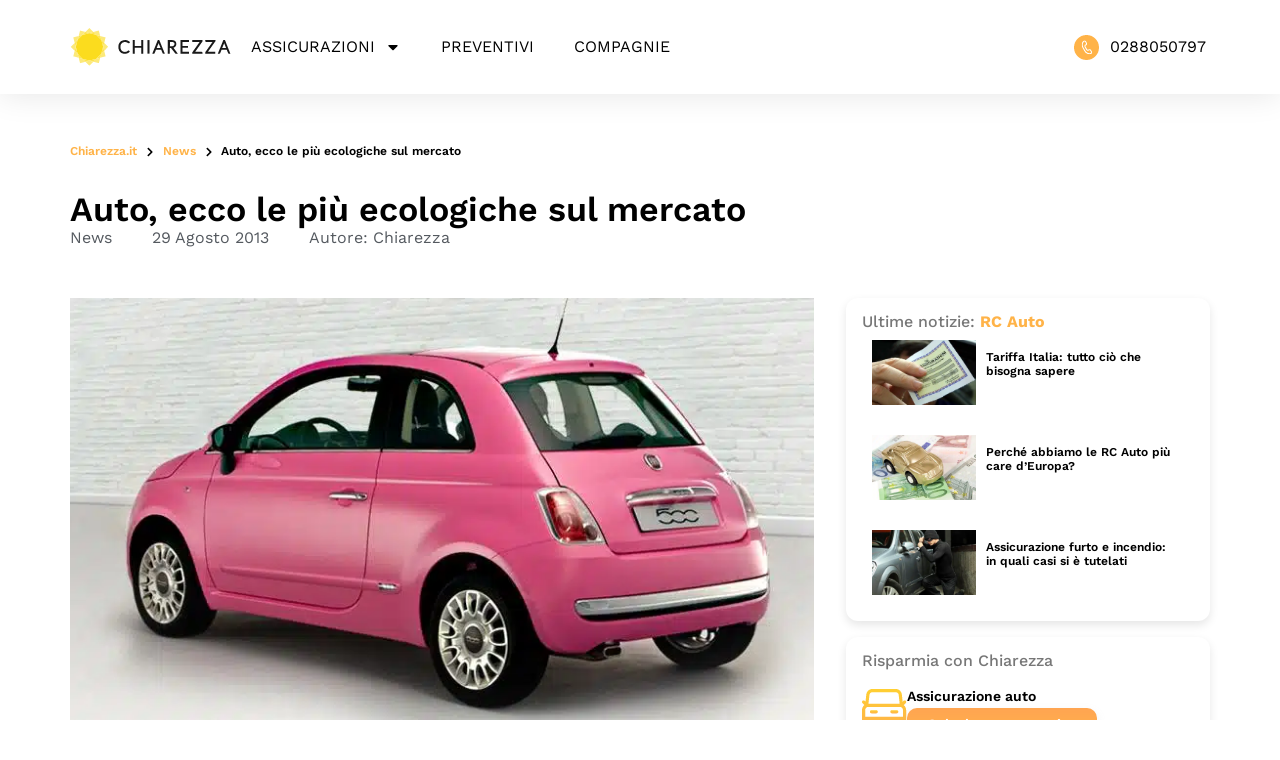

--- FILE ---
content_type: text/html; charset=UTF-8
request_url: https://www.chiarezza.it/news/auto-ecco-le-piu-ecologiche-sul-mercato/
body_size: 34788
content:
<!doctype html>
<html lang="it-IT">
<head>
	<meta charset="UTF-8">
	<meta name="viewport" content="width=device-width, initial-scale=1">
	<link rel="profile" href="https://gmpg.org/xfn/11">
	<!-- <script id="Cookiebot" src="https://consent.cookiebot.com/uc.js" data-cbid="a74f6cd6-4220-4049-806f-b9996559fed4" data-blockingmode="auto" type="text/javascript"></script> -->
	<script type="text/javascript" data-cookieconsent="ignore">
	window.dataLayer = window.dataLayer || [];

	function gtag() {
		dataLayer.push(arguments);
	}

	gtag("consent", "default", {
		ad_personalization: "denied",
		ad_storage: "denied",
		ad_user_data: "denied",
		analytics_storage: "denied",
		functionality_storage: "denied",
		personalization_storage: "denied",
		security_storage: "granted",
		wait_for_update: 500,
	});
	gtag("set", "ads_data_redaction", true);
	</script>
<script type="text/javascript" data-cookieconsent="ignore">
		(function (w, d, s, l, i) {
		w[l] = w[l] || [];
		w[l].push({'gtm.start': new Date().getTime(), event: 'gtm.js'});
		var f = d.getElementsByTagName(s)[0], j = d.createElement(s), dl = l !== 'dataLayer' ? '&l=' + l : '';
		j.async = true;
		j.src = 'https://www.googletagmanager.com/gtm.js?id=' + i + dl;
		f.parentNode.insertBefore(j, f);
	})(
		window,
		document,
		'script',
		'dataLayer',
		'GTM-TNPNFMH'
	);
</script>
<script type="text/javascript"
		id="Cookiebot"
		src="https://consent.cookiebot.com/uc.js"
		data-implementation="wp"
		data-cbid="a74f6cd6-4220-4049-806f-b9996559fed4"
							data-blockingmode="auto"
	></script>
<meta name='robots' content='index, follow, max-image-preview:large, max-snippet:-1, max-video-preview:-1' />

	<!-- This site is optimized with the Yoast SEO Premium plugin v26.7 (Yoast SEO v26.7) - https://yoast.com/wordpress/plugins/seo/ -->
	<title>Auto, ecco le più ecologiche sul mercato - Chiarezza</title>
<link data-rocket-preload as="style" href="https://fonts.googleapis.com/css?family=Work%20Sans%3A100%2C100italic%2C200%2C200italic%2C300%2C300italic%2C400%2C400italic%2C500%2C500italic%2C600%2C600italic%2C700%2C700italic%2C800%2C800italic%2C900%2C900italic&#038;display=swap" rel="preload">
<link href="https://fonts.googleapis.com/css?family=Work%20Sans%3A100%2C100italic%2C200%2C200italic%2C300%2C300italic%2C400%2C400italic%2C500%2C500italic%2C600%2C600italic%2C700%2C700italic%2C800%2C800italic%2C900%2C900italic&#038;display=swap" media="print" onload="this.media=&#039;all&#039;" rel="stylesheet">
<style id="wpr-usedcss">img.emoji{display:inline!important;border:none!important;box-shadow:none!important;height:1em!important;width:1em!important;margin:0 .07em!important;vertical-align:-.1em!important;background:0 0!important;padding:0!important}:where(.wp-block-button__link){border-radius:9999px;box-shadow:none;padding:calc(.667em + 2px) calc(1.333em + 2px);text-decoration:none}:where(.wp-block-calendar table:not(.has-background) th){background:#ddd}:where(.wp-block-columns){margin-bottom:1.75em}:where(.wp-block-columns.has-background){padding:1.25em 2.375em}:where(.wp-block-post-comments input[type=submit]){border:none}:where(.wp-block-cover-image:not(.has-text-color)),:where(.wp-block-cover:not(.has-text-color)){color:#fff}:where(.wp-block-cover-image.is-light:not(.has-text-color)),:where(.wp-block-cover.is-light:not(.has-text-color)){color:#000}:where(.wp-block-file){margin-bottom:1.5em}:where(.wp-block-file__button){border-radius:2em;display:inline-block;padding:.5em 1em}:where(.wp-block-file__button):is(a):active,:where(.wp-block-file__button):is(a):focus,:where(.wp-block-file__button):is(a):hover,:where(.wp-block-file__button):is(a):visited{box-shadow:none;color:#fff;opacity:.85;text-decoration:none}:where(.wp-block-latest-comments:not([style*=line-height] .wp-block-latest-comments__comment)){line-height:1.1}:where(.wp-block-latest-comments:not([style*=line-height] .wp-block-latest-comments__comment-excerpt p)){line-height:1.8}ul{box-sizing:border-box}:where(.wp-block-navigation.has-background .wp-block-navigation-item a:not(.wp-element-button)),:where(.wp-block-navigation.has-background .wp-block-navigation-submenu a:not(.wp-element-button)){padding:.5em 1em}:where(.wp-block-navigation .wp-block-navigation__submenu-container .wp-block-navigation-item a:not(.wp-element-button)),:where(.wp-block-navigation .wp-block-navigation__submenu-container .wp-block-navigation-submenu a:not(.wp-element-button)),:where(.wp-block-navigation .wp-block-navigation__submenu-container .wp-block-navigation-submenu button.wp-block-navigation-item__content),:where(.wp-block-navigation .wp-block-navigation__submenu-container .wp-block-pages-list__item button.wp-block-navigation-item__content){padding:.5em 1em}:where(p.has-text-color:not(.has-link-color)) a{color:inherit}:where(.wp-block-post-excerpt){margin-bottom:var(--wp--style--block-gap);margin-top:var(--wp--style--block-gap)}:where(.wp-block-preformatted.has-background){padding:1.25em 2.375em}:where(.wp-block-pullquote){margin:0 0 1em}:where(.wp-block-search__button){border:1px solid #ccc;padding:6px 10px}:where(.wp-block-search__button-inside .wp-block-search__inside-wrapper){border:1px solid #949494;box-sizing:border-box;padding:4px}:where(.wp-block-search__button-inside .wp-block-search__inside-wrapper) .wp-block-search__input{border:none;border-radius:0;padding:0 4px}:where(.wp-block-search__button-inside .wp-block-search__inside-wrapper) .wp-block-search__input:focus{outline:0}:where(.wp-block-search__button-inside .wp-block-search__inside-wrapper) :where(.wp-block-search__button){padding:4px 8px}:where(.wp-block-term-description){margin-bottom:var(--wp--style--block-gap);margin-top:var(--wp--style--block-gap)}:where(pre.wp-block-verse){font-family:inherit}:root{--wp--preset--font-size--normal:16px;--wp--preset--font-size--huge:42px}.screen-reader-text{clip:rect(1px,1px,1px,1px);word-wrap:normal!important;border:0;-webkit-clip-path:inset(50%);clip-path:inset(50%);height:1px;margin:-1px;overflow:hidden;padding:0;position:absolute;width:1px}.screen-reader-text:focus{clip:auto!important;background-color:#ddd;-webkit-clip-path:none;clip-path:none;color:#444;display:block;font-size:1em;height:auto;left:5px;line-height:normal;padding:15px 23px 14px;text-decoration:none;top:5px;width:auto;z-index:100000}html :where(.has-border-color){border-style:solid}html :where([style*=border-top-color]){border-top-style:solid}html :where([style*=border-right-color]){border-right-style:solid}html :where([style*=border-bottom-color]){border-bottom-style:solid}html :where([style*=border-left-color]){border-left-style:solid}html :where([style*=border-width]){border-style:solid}html :where([style*=border-top-width]){border-top-style:solid}html :where([style*=border-right-width]){border-right-style:solid}html :where([style*=border-bottom-width]){border-bottom-style:solid}html :where([style*=border-left-width]){border-left-style:solid}html :where(img[class*=wp-image-]){height:auto;max-width:100%}:where(figure){margin:0 0 1em}html :where(.is-position-sticky){--wp-admin--admin-bar--position-offset:var(--wp-admin--admin-bar--height,0px)}@media screen and (max-width:600px){html :where(.is-position-sticky){--wp-admin--admin-bar--position-offset:0px}}body{--wp--preset--color--black:#000000;--wp--preset--color--cyan-bluish-gray:#abb8c3;--wp--preset--color--white:#ffffff;--wp--preset--color--pale-pink:#f78da7;--wp--preset--color--vivid-red:#cf2e2e;--wp--preset--color--luminous-vivid-orange:#ff6900;--wp--preset--color--luminous-vivid-amber:#fcb900;--wp--preset--color--light-green-cyan:#7bdcb5;--wp--preset--color--vivid-green-cyan:#00d084;--wp--preset--color--pale-cyan-blue:#8ed1fc;--wp--preset--color--vivid-cyan-blue:#0693e3;--wp--preset--color--vivid-purple:#9b51e0;--wp--preset--gradient--vivid-cyan-blue-to-vivid-purple:linear-gradient(135deg,rgba(6, 147, 227, 1) 0%,rgb(155, 81, 224) 100%);--wp--preset--gradient--light-green-cyan-to-vivid-green-cyan:linear-gradient(135deg,rgb(122, 220, 180) 0%,rgb(0, 208, 130) 100%);--wp--preset--gradient--luminous-vivid-amber-to-luminous-vivid-orange:linear-gradient(135deg,rgba(252, 185, 0, 1) 0%,rgba(255, 105, 0, 1) 100%);--wp--preset--gradient--luminous-vivid-orange-to-vivid-red:linear-gradient(135deg,rgba(255, 105, 0, 1) 0%,rgb(207, 46, 46) 100%);--wp--preset--gradient--very-light-gray-to-cyan-bluish-gray:linear-gradient(135deg,rgb(238, 238, 238) 0%,rgb(169, 184, 195) 100%);--wp--preset--gradient--cool-to-warm-spectrum:linear-gradient(135deg,rgb(74, 234, 220) 0%,rgb(151, 120, 209) 20%,rgb(207, 42, 186) 40%,rgb(238, 44, 130) 60%,rgb(251, 105, 98) 80%,rgb(254, 248, 76) 100%);--wp--preset--gradient--blush-light-purple:linear-gradient(135deg,rgb(255, 206, 236) 0%,rgb(152, 150, 240) 100%);--wp--preset--gradient--blush-bordeaux:linear-gradient(135deg,rgb(254, 205, 165) 0%,rgb(254, 45, 45) 50%,rgb(107, 0, 62) 100%);--wp--preset--gradient--luminous-dusk:linear-gradient(135deg,rgb(255, 203, 112) 0%,rgb(199, 81, 192) 50%,rgb(65, 88, 208) 100%);--wp--preset--gradient--pale-ocean:linear-gradient(135deg,rgb(255, 245, 203) 0%,rgb(182, 227, 212) 50%,rgb(51, 167, 181) 100%);--wp--preset--gradient--electric-grass:linear-gradient(135deg,rgb(202, 248, 128) 0%,rgb(113, 206, 126) 100%);--wp--preset--gradient--midnight:linear-gradient(135deg,rgb(2, 3, 129) 0%,rgb(40, 116, 252) 100%);--wp--preset--font-size--small:13px;--wp--preset--font-size--medium:20px;--wp--preset--font-size--large:36px;--wp--preset--font-size--x-large:42px;--wp--preset--spacing--20:0.44rem;--wp--preset--spacing--30:0.67rem;--wp--preset--spacing--40:1rem;--wp--preset--spacing--50:1.5rem;--wp--preset--spacing--60:2.25rem;--wp--preset--spacing--70:3.38rem;--wp--preset--spacing--80:5.06rem;--wp--preset--shadow--natural:6px 6px 9px rgba(0, 0, 0, .2);--wp--preset--shadow--deep:12px 12px 50px rgba(0, 0, 0, .4);--wp--preset--shadow--sharp:6px 6px 0px rgba(0, 0, 0, .2);--wp--preset--shadow--outlined:6px 6px 0px -3px rgba(255, 255, 255, 1),6px 6px rgba(0, 0, 0, 1);--wp--preset--shadow--crisp:6px 6px 0px rgba(0, 0, 0, 1)}:where(.is-layout-flex){gap:.5em}:where(.is-layout-grid){gap:.5em}:where(.wp-block-post-template.is-layout-flex){gap:1.25em}:where(.wp-block-post-template.is-layout-grid){gap:1.25em}:where(.wp-block-columns.is-layout-flex){gap:2em}:where(.wp-block-columns.is-layout-grid){gap:2em}html{line-height:1.15;-webkit-text-size-adjust:100%}*,:after,:before{box-sizing:border-box}body{margin:0;font-family:-apple-system,BlinkMacSystemFont,'Segoe UI',Roboto,'Helvetica Neue',Arial,'Noto Sans',sans-serif,'Apple Color Emoji','Segoe UI Emoji','Segoe UI Symbol','Noto Color Emoji';font-size:1rem;font-weight:400;line-height:1.5;color:#333;background-color:#fff;-webkit-font-smoothing:antialiased;-moz-osx-font-smoothing:grayscale}h1,h2,h3,h4{margin-block-start:.5rem;margin-block-end:1rem;font-family:inherit;font-weight:500;line-height:1.2;color:inherit}h1{font-size:2.5rem}h2{font-size:2rem}h3{font-size:1.75rem}h4{font-size:1.5rem}p{margin-block-start:0;margin-block-end:.9rem}a{background-color:transparent;text-decoration:none;color:#c36}a:active,a:hover{color:#336}a:not([href]):not([tabindex]),a:not([href]):not([tabindex]):focus,a:not([href]):not([tabindex]):hover{color:inherit;text-decoration:none}a:not([href]):not([tabindex]):focus{outline:0}b,strong{font-weight:bolder}code{font-family:monospace,monospace;font-size:1em}sub{font-size:75%;line-height:0;position:relative;vertical-align:baseline}sub{bottom:-.25em}img{border-style:none;height:auto;max-width:100%}details{display:block}summary{display:list-item}[hidden],template{display:none}@media print{*,:after,:before{background:0 0!important;color:#000!important;box-shadow:none!important;text-shadow:none!important}a,a:visited{text-decoration:underline}a[href]:after{content:" (" attr(href) ")"}a[href^="#"]:after,a[href^="javascript:"]:after{content:""}img,tr{-moz-column-break-inside:avoid;break-inside:avoid}h2,h3,p{orphans:3;widows:3}h2,h3{-moz-column-break-after:avoid;break-after:avoid}}label{display:inline-block;line-height:1;vertical-align:middle}button,input,optgroup,select,textarea{font-family:inherit;font-size:1rem;line-height:1.5;margin:0}input[type=date],input[type=email],input[type=number],input[type=search],input[type=text],input[type=url],select,textarea{width:100%;border:1px solid #666;border-radius:3px;padding:.5rem 1rem;transition:all .3s}input[type=date]:focus,input[type=email]:focus,input[type=number]:focus,input[type=search]:focus,input[type=text]:focus,input[type=url]:focus,select:focus,textarea:focus{border-color:#333}button,input{overflow:visible}button,select{text-transform:none}[type=button],[type=reset],[type=submit],button{width:auto;-webkit-appearance:button}[type=button]::-moz-focus-inner,[type=reset]::-moz-focus-inner,[type=submit]::-moz-focus-inner,button::-moz-focus-inner{border-style:none;padding:0}[type=button]:-moz-focusring,[type=reset]:-moz-focusring,[type=submit]:-moz-focusring,button:-moz-focusring{outline:ButtonText dotted 1px}[type=button],[type=submit],button{display:inline-block;font-weight:400;color:#c36;text-align:center;white-space:nowrap;-webkit-user-select:none;-moz-user-select:none;user-select:none;background-color:transparent;border:1px solid #c36;padding:.5rem 1rem;font-size:1rem;border-radius:3px;transition:all .3s}[type=button]:focus,[type=submit]:focus,button:focus{outline:-webkit-focus-ring-color auto 5px}[type=button]:focus,[type=button]:hover,[type=submit]:focus,[type=submit]:hover,button:focus,button:hover{color:#fff;background-color:#c36;text-decoration:none}[type=button]:not(:disabled),[type=submit]:not(:disabled),button:not(:disabled){cursor:pointer}fieldset{padding:.35em .75em .625em}legend{box-sizing:border-box;color:inherit;display:table;max-width:100%;padding:0;white-space:normal}progress{vertical-align:baseline}textarea{overflow:auto;resize:vertical}[type=checkbox],[type=radio]{box-sizing:border-box;padding:0}[type=number]::-webkit-inner-spin-button,[type=number]::-webkit-outer-spin-button{height:auto}[type=search]{-webkit-appearance:textfield;outline-offset:-2px}[type=search]::-webkit-search-decoration{-webkit-appearance:none}::-webkit-file-upload-button{-webkit-appearance:button;font:inherit}select{display:block}table{background-color:transparent;width:100%;margin-block-end:15px;font-size:.9em;border-spacing:0;border-collapse:collapse}table th{padding:15px;line-height:1.5;vertical-align:top;border:1px solid hsla(0,0%,50.2%,.5019607843)}table th{font-weight:700}table tbody>tr:nth-child(odd)>th{background-color:hsla(0,0%,50.2%,.0705882353)}table tbody tr:hover>th{background-color:hsla(0,0%,50.2%,.1019607843)}table tbody+tbody{border-block-start:2px solid hsla(0,0%,50.2%,.5019607843)}dl,dt,li,ul{margin-block-start:0;margin-block-end:0;border:0;outline:0;font-size:100%;vertical-align:baseline;background:0 0}.sticky{position:relative;display:block}.hide{display:none!important}.screen-reader-text{clip:rect(1px,1px,1px,1px);height:1px;overflow:hidden;position:absolute!important;width:1px;word-wrap:normal!important}.screen-reader-text:focus{background-color:#eee;clip:auto!important;-webkit-clip-path:none;clip-path:none;color:#333;display:block;font-size:1rem;height:auto;left:5px;line-height:normal;padding:15px 23px 14px;text-decoration:none;top:5px;width:auto;z-index:100000}.site-header{display:flex;flex-wrap:wrap;justify-content:space-between;padding-block-start:1rem;padding-block-end:1rem;position:relative}.site-navigation-toggle-holder{display:flex;align-items:center;justify-content:flex-end;flex-grow:1;max-width:20%;padding:8px 15px}.site-navigation-toggle-holder .site-navigation-toggle{display:flex;align-items:center;justify-content:center;font-size:22px;padding:.25em;cursor:pointer;border:0 solid;border-radius:3px;background-color:rgba(0,0,0,.05);color:#494c4f}.site-navigation-dropdown{margin-block-start:10px;transition:max-height .3s,transform .3s;transform-origin:top;position:absolute;bottom:0;left:0;z-index:10000;width:100%}.site-navigation-toggle-holder:not(.elementor-active)+.site-navigation-dropdown{transform:scaleY(0);max-height:0}.site-navigation-toggle-holder.elementor-active+.site-navigation-dropdown{transform:scaleY(1);max-height:100vh}.site-navigation-dropdown ul{padding:0}.site-navigation-dropdown ul.menu{position:absolute;width:100%;padding:0;margin:0;background:#fff}.site-navigation-dropdown ul.menu li{display:block;width:100%;position:relative}.site-navigation-dropdown ul.menu li a{display:block;padding:20px;background:#fff;color:#55595c;box-shadow:inset 0 -1px 0 rgba(0,0,0,.1019607843)}.site-navigation-dropdown ul.menu>li li{transition:max-height .3s,transform .3s;transform-origin:top;transform:scaleY(0);max-height:0}.site-navigation-dropdown ul.menu li.elementor-active>ul>li{transform:scaleY(1);max-height:100vh}.site-header:not(.dynamic-header){margin-inline-start:auto;margin-inline-end:auto;width:100%}@media (max-width:575px){.site-header:not(.dynamic-header){padding-inline-start:10px;padding-inline-end:10px}}@media (min-width:576px){.site-header:not(.dynamic-header){max-width:500px}}@media (min-width:768px){.site-header:not(.dynamic-header){max-width:600px}}@media (min-width:992px){.site-header:not(.dynamic-header){max-width:800px}}@media (min-width:1200px){.site-header:not(.dynamic-header){max-width:1140px}}.site-header+.elementor{min-height:calc(100vh - 320px)}.dialog-widget-content{background-color:var(--e-a-bg-default);position:absolute;border-radius:3px;box-shadow:2px 8px 23px 3px rgba(0,0,0,.2);overflow:hidden}.dialog-message{line-height:1.5;box-sizing:border-box}.dialog-close-button{cursor:pointer;position:absolute;margin-top:15px;right:15px;color:var(--e-a-color-txt);font-size:15px;line-height:1;transition:var(--e-a-transition-hover)}.dialog-close-button:hover{color:var(--e-a-color-txt-hover)}.dialog-prevent-scroll{overflow:hidden;max-height:100vh}.dialog-type-lightbox{position:fixed;height:100%;width:100%;bottom:0;left:0;background-color:rgba(0,0,0,.8);z-index:9999;-webkit-user-select:none;-moz-user-select:none;user-select:none}.elementor-editor-active .elementor-popup-modal{background-color:initial}.dialog-type-alert .dialog-widget-content,.dialog-type-confirm .dialog-widget-content{margin:auto;width:400px;padding:20px}.dialog-type-alert .dialog-header,.dialog-type-confirm .dialog-header{font-size:15px;font-weight:500}.dialog-type-alert .dialog-header:after,.dialog-type-confirm .dialog-header:after{content:"";display:block;border-block-end:var(--e-a-border);padding-block-end:10px;margin-block-end:10px;margin-inline-start:-20px;margin-inline-end:-20px}.dialog-type-alert .dialog-message,.dialog-type-confirm .dialog-message{min-height:50px}.dialog-type-alert .dialog-buttons-wrapper,.dialog-type-confirm .dialog-buttons-wrapper{padding-block-start:10px;display:flex;justify-content:flex-end;gap:15px}.dialog-type-alert .dialog-buttons-wrapper .dialog-button,.dialog-type-confirm .dialog-buttons-wrapper .dialog-button{font-size:12px;font-weight:500;line-height:1.2;padding:8px 16px;outline:0;border:none;border-radius:var(--e-a-border-radius);background-color:var(--e-a-btn-bg);color:var(--e-a-btn-color-invert);transition:var(--e-a-transition-hover)}.dialog-type-alert .dialog-buttons-wrapper .dialog-button:hover,.dialog-type-confirm .dialog-buttons-wrapper .dialog-button:hover{border:none}.dialog-type-alert .dialog-buttons-wrapper .dialog-button:focus,.dialog-type-alert .dialog-buttons-wrapper .dialog-button:hover,.dialog-type-confirm .dialog-buttons-wrapper .dialog-button:focus,.dialog-type-confirm .dialog-buttons-wrapper .dialog-button:hover{background-color:var(--e-a-btn-bg-hover);color:var(--e-a-btn-color-invert)}.dialog-type-alert .dialog-buttons-wrapper .dialog-button:active,.dialog-type-confirm .dialog-buttons-wrapper .dialog-button:active{background-color:var(--e-a-btn-bg-active)}.dialog-type-alert .dialog-buttons-wrapper .dialog-button:not([disabled]),.dialog-type-confirm .dialog-buttons-wrapper .dialog-button:not([disabled]){cursor:pointer}.dialog-type-alert .dialog-buttons-wrapper .dialog-button:disabled,.dialog-type-confirm .dialog-buttons-wrapper .dialog-button:disabled{background-color:var(--e-a-btn-bg-disabled);color:var(--e-a-btn-color-disabled)}.dialog-type-alert .dialog-buttons-wrapper .dialog-button:not(.elementor-button-state) .elementor-state-icon,.dialog-type-confirm .dialog-buttons-wrapper .dialog-button:not(.elementor-button-state) .elementor-state-icon{display:none}.dialog-type-alert .dialog-buttons-wrapper .dialog-button.dialog-cancel,.dialog-type-alert .dialog-buttons-wrapper .dialog-button.e-btn-txt,.dialog-type-confirm .dialog-buttons-wrapper .dialog-button.dialog-cancel,.dialog-type-confirm .dialog-buttons-wrapper .dialog-button.e-btn-txt{background:0 0;color:var(--e-a-color-txt)}.dialog-type-alert .dialog-buttons-wrapper .dialog-button.dialog-cancel:focus,.dialog-type-alert .dialog-buttons-wrapper .dialog-button.dialog-cancel:hover,.dialog-type-alert .dialog-buttons-wrapper .dialog-button.e-btn-txt:focus,.dialog-type-alert .dialog-buttons-wrapper .dialog-button.e-btn-txt:hover,.dialog-type-confirm .dialog-buttons-wrapper .dialog-button.dialog-cancel:focus,.dialog-type-confirm .dialog-buttons-wrapper .dialog-button.dialog-cancel:hover,.dialog-type-confirm .dialog-buttons-wrapper .dialog-button.e-btn-txt:focus,.dialog-type-confirm .dialog-buttons-wrapper .dialog-button.e-btn-txt:hover{background:var(--e-a-bg-hover);color:var(--e-a-color-txt-hover)}.dialog-type-alert .dialog-buttons-wrapper .dialog-button.dialog-cancel:disabled,.dialog-type-alert .dialog-buttons-wrapper .dialog-button.e-btn-txt:disabled,.dialog-type-confirm .dialog-buttons-wrapper .dialog-button.dialog-cancel:disabled,.dialog-type-confirm .dialog-buttons-wrapper .dialog-button.e-btn-txt:disabled{background:0 0;color:var(--e-a-color-txt-disabled)}.dialog-type-alert .dialog-buttons-wrapper .dialog-button.e-success,.dialog-type-alert .dialog-buttons-wrapper .dialog-button.elementor-button-success,.dialog-type-confirm .dialog-buttons-wrapper .dialog-button.e-success,.dialog-type-confirm .dialog-buttons-wrapper .dialog-button.elementor-button-success{background-color:var(--e-a-btn-bg-success)}.dialog-type-alert .dialog-buttons-wrapper .dialog-button.e-success:focus,.dialog-type-alert .dialog-buttons-wrapper .dialog-button.e-success:hover,.dialog-type-alert .dialog-buttons-wrapper .dialog-button.elementor-button-success:focus,.dialog-type-alert .dialog-buttons-wrapper .dialog-button.elementor-button-success:hover,.dialog-type-confirm .dialog-buttons-wrapper .dialog-button.e-success:focus,.dialog-type-confirm .dialog-buttons-wrapper .dialog-button.e-success:hover,.dialog-type-confirm .dialog-buttons-wrapper .dialog-button.elementor-button-success:focus,.dialog-type-confirm .dialog-buttons-wrapper .dialog-button.elementor-button-success:hover{background-color:var(--e-a-btn-bg-success-hover)}.dialog-type-alert .dialog-buttons-wrapper .dialog-button.dialog-ok,.dialog-type-alert .dialog-buttons-wrapper .dialog-button.dialog-take_over,.dialog-type-alert .dialog-buttons-wrapper .dialog-button.e-primary,.dialog-type-confirm .dialog-buttons-wrapper .dialog-button.dialog-ok,.dialog-type-confirm .dialog-buttons-wrapper .dialog-button.dialog-take_over,.dialog-type-confirm .dialog-buttons-wrapper .dialog-button.e-primary{background-color:var(--e-a-btn-bg-primary);color:var(--e-a-btn-color)}.dialog-type-alert .dialog-buttons-wrapper .dialog-button.dialog-ok:focus,.dialog-type-alert .dialog-buttons-wrapper .dialog-button.dialog-ok:hover,.dialog-type-alert .dialog-buttons-wrapper .dialog-button.dialog-take_over:focus,.dialog-type-alert .dialog-buttons-wrapper .dialog-button.dialog-take_over:hover,.dialog-type-alert .dialog-buttons-wrapper .dialog-button.e-primary:focus,.dialog-type-alert .dialog-buttons-wrapper .dialog-button.e-primary:hover,.dialog-type-confirm .dialog-buttons-wrapper .dialog-button.dialog-ok:focus,.dialog-type-confirm .dialog-buttons-wrapper .dialog-button.dialog-ok:hover,.dialog-type-confirm .dialog-buttons-wrapper .dialog-button.dialog-take_over:focus,.dialog-type-confirm .dialog-buttons-wrapper .dialog-button.dialog-take_over:hover,.dialog-type-confirm .dialog-buttons-wrapper .dialog-button.e-primary:focus,.dialog-type-confirm .dialog-buttons-wrapper .dialog-button.e-primary:hover{background-color:var(--e-a-btn-bg-primary-hover);color:var(--e-a-btn-color)}.dialog-type-alert .dialog-buttons-wrapper .dialog-button.dialog-cancel.dialog-take_over,.dialog-type-alert .dialog-buttons-wrapper .dialog-button.dialog-ok.dialog-cancel,.dialog-type-alert .dialog-buttons-wrapper .dialog-button.e-btn-txt.dialog-ok,.dialog-type-alert .dialog-buttons-wrapper .dialog-button.e-btn-txt.dialog-take_over,.dialog-type-alert .dialog-buttons-wrapper .dialog-button.e-primary.dialog-cancel,.dialog-type-alert .dialog-buttons-wrapper .dialog-button.e-primary.e-btn-txt,.dialog-type-confirm .dialog-buttons-wrapper .dialog-button.dialog-cancel.dialog-take_over,.dialog-type-confirm .dialog-buttons-wrapper .dialog-button.dialog-ok.dialog-cancel,.dialog-type-confirm .dialog-buttons-wrapper .dialog-button.e-btn-txt.dialog-ok,.dialog-type-confirm .dialog-buttons-wrapper .dialog-button.e-btn-txt.dialog-take_over,.dialog-type-confirm .dialog-buttons-wrapper .dialog-button.e-primary.dialog-cancel,.dialog-type-confirm .dialog-buttons-wrapper .dialog-button.e-primary.e-btn-txt{background:0 0;color:var(--e-a-color-primary-bold)}.dialog-type-alert .dialog-buttons-wrapper .dialog-button.dialog-cancel.dialog-take_over:focus,.dialog-type-alert .dialog-buttons-wrapper .dialog-button.dialog-cancel.dialog-take_over:hover,.dialog-type-alert .dialog-buttons-wrapper .dialog-button.dialog-ok.dialog-cancel:focus,.dialog-type-alert .dialog-buttons-wrapper .dialog-button.dialog-ok.dialog-cancel:hover,.dialog-type-alert .dialog-buttons-wrapper .dialog-button.e-btn-txt.dialog-ok:focus,.dialog-type-alert .dialog-buttons-wrapper .dialog-button.e-btn-txt.dialog-ok:hover,.dialog-type-alert .dialog-buttons-wrapper .dialog-button.e-btn-txt.dialog-take_over:focus,.dialog-type-alert .dialog-buttons-wrapper .dialog-button.e-btn-txt.dialog-take_over:hover,.dialog-type-alert .dialog-buttons-wrapper .dialog-button.e-primary.dialog-cancel:focus,.dialog-type-alert .dialog-buttons-wrapper .dialog-button.e-primary.dialog-cancel:hover,.dialog-type-alert .dialog-buttons-wrapper .dialog-button.e-primary.e-btn-txt:focus,.dialog-type-alert .dialog-buttons-wrapper .dialog-button.e-primary.e-btn-txt:hover,.dialog-type-confirm .dialog-buttons-wrapper .dialog-button.dialog-cancel.dialog-take_over:focus,.dialog-type-confirm .dialog-buttons-wrapper .dialog-button.dialog-cancel.dialog-take_over:hover,.dialog-type-confirm .dialog-buttons-wrapper .dialog-button.dialog-ok.dialog-cancel:focus,.dialog-type-confirm .dialog-buttons-wrapper .dialog-button.dialog-ok.dialog-cancel:hover,.dialog-type-confirm .dialog-buttons-wrapper .dialog-button.e-btn-txt.dialog-ok:focus,.dialog-type-confirm .dialog-buttons-wrapper .dialog-button.e-btn-txt.dialog-ok:hover,.dialog-type-confirm .dialog-buttons-wrapper .dialog-button.e-btn-txt.dialog-take_over:focus,.dialog-type-confirm .dialog-buttons-wrapper .dialog-button.e-btn-txt.dialog-take_over:hover,.dialog-type-confirm .dialog-buttons-wrapper .dialog-button.e-primary.dialog-cancel:focus,.dialog-type-confirm .dialog-buttons-wrapper .dialog-button.e-primary.dialog-cancel:hover,.dialog-type-confirm .dialog-buttons-wrapper .dialog-button.e-primary.e-btn-txt:focus,.dialog-type-confirm .dialog-buttons-wrapper .dialog-button.e-primary.e-btn-txt:hover{background:var(--e-a-bg-primary)}.dialog-type-alert .dialog-buttons-wrapper .dialog-button.e-accent,.dialog-type-alert .dialog-buttons-wrapper .dialog-button.go-pro,.dialog-type-confirm .dialog-buttons-wrapper .dialog-button.e-accent,.dialog-type-confirm .dialog-buttons-wrapper .dialog-button.go-pro{background-color:var(--e-a-btn-bg-accent)}.dialog-type-alert .dialog-buttons-wrapper .dialog-button.e-accent:focus,.dialog-type-alert .dialog-buttons-wrapper .dialog-button.e-accent:hover,.dialog-type-alert .dialog-buttons-wrapper .dialog-button.go-pro:focus,.dialog-type-alert .dialog-buttons-wrapper .dialog-button.go-pro:hover,.dialog-type-confirm .dialog-buttons-wrapper .dialog-button.e-accent:focus,.dialog-type-confirm .dialog-buttons-wrapper .dialog-button.e-accent:hover,.dialog-type-confirm .dialog-buttons-wrapper .dialog-button.go-pro:focus,.dialog-type-confirm .dialog-buttons-wrapper .dialog-button.go-pro:hover{background-color:var(--e-a-btn-bg-accent-hover)}.dialog-type-alert .dialog-buttons-wrapper .dialog-button.e-accent:active,.dialog-type-alert .dialog-buttons-wrapper .dialog-button.go-pro:active,.dialog-type-confirm .dialog-buttons-wrapper .dialog-button.e-accent:active,.dialog-type-confirm .dialog-buttons-wrapper .dialog-button.go-pro:active{background-color:var(--e-a-btn-bg-accent-active)}.dialog-type-alert .dialog-buttons-wrapper .dialog-button.e-warning,.dialog-type-alert .dialog-buttons-wrapper .dialog-button.elementor-button-warning,.dialog-type-confirm .dialog-buttons-wrapper .dialog-button.e-warning,.dialog-type-confirm .dialog-buttons-wrapper .dialog-button.elementor-button-warning{background-color:var(--e-a-btn-bg-warning)}.dialog-type-alert .dialog-buttons-wrapper .dialog-button.e-warning:focus,.dialog-type-alert .dialog-buttons-wrapper .dialog-button.e-warning:hover,.dialog-type-alert .dialog-buttons-wrapper .dialog-button.elementor-button-warning:focus,.dialog-type-alert .dialog-buttons-wrapper .dialog-button.elementor-button-warning:hover,.dialog-type-confirm .dialog-buttons-wrapper .dialog-button.e-warning:focus,.dialog-type-confirm .dialog-buttons-wrapper .dialog-button.e-warning:hover,.dialog-type-confirm .dialog-buttons-wrapper .dialog-button.elementor-button-warning:focus,.dialog-type-confirm .dialog-buttons-wrapper .dialog-button.elementor-button-warning:hover{background-color:var(--e-a-btn-bg-warning-hover)}.dialog-type-alert .dialog-buttons-wrapper .dialog-button.e-danger,.dialog-type-alert .dialog-buttons-wrapper .dialog-button.elementor-button-danger,.dialog-type-confirm .dialog-buttons-wrapper .dialog-button.e-danger,.dialog-type-confirm .dialog-buttons-wrapper .dialog-button.elementor-button-danger{background-color:var(--e-a-btn-bg-danger)}.dialog-type-alert .dialog-buttons-wrapper .dialog-button.e-danger:focus,.dialog-type-alert .dialog-buttons-wrapper .dialog-button.e-danger:hover,.dialog-type-alert .dialog-buttons-wrapper .dialog-button.elementor-button-danger:focus,.dialog-type-alert .dialog-buttons-wrapper .dialog-button.elementor-button-danger:hover,.dialog-type-confirm .dialog-buttons-wrapper .dialog-button.e-danger:focus,.dialog-type-confirm .dialog-buttons-wrapper .dialog-button.e-danger:hover,.dialog-type-confirm .dialog-buttons-wrapper .dialog-button.elementor-button-danger:focus,.dialog-type-confirm .dialog-buttons-wrapper .dialog-button.elementor-button-danger:hover{background-color:var(--e-a-btn-bg-danger-hover)}.dialog-type-alert .dialog-buttons-wrapper .dialog-button i,.dialog-type-confirm .dialog-buttons-wrapper .dialog-button i{margin-inline-end:5px}.dialog-type-alert .dialog-buttons-wrapper .dialog-button:focus,.dialog-type-alert .dialog-buttons-wrapper .dialog-button:hover,.dialog-type-alert .dialog-buttons-wrapper .dialog-button:visited,.dialog-type-confirm .dialog-buttons-wrapper .dialog-button:focus,.dialog-type-confirm .dialog-buttons-wrapper .dialog-button:hover,.dialog-type-confirm .dialog-buttons-wrapper .dialog-button:visited{color:initial}.flatpickr-calendar{width:280px}.elementor-screen-only,.screen-reader-text,.screen-reader-text span{position:absolute;top:-10000em;width:1px;height:1px;margin:-1px;padding:0;overflow:hidden;clip:rect(0,0,0,0);border:0}.elementor *,.elementor :after,.elementor :before{box-sizing:border-box}.elementor a{box-shadow:none;text-decoration:none}.elementor img{height:auto;max-width:100%;border:none;border-radius:0;box-shadow:none}.elementor embed,.elementor iframe,.elementor object,.elementor video{max-width:100%;width:100%;margin:0;line-height:1;border:none}.elementor .elementor-background-video-container{height:100%;width:100%;top:0;left:0;position:absolute;overflow:hidden;z-index:0;direction:ltr}.elementor .elementor-background-video-container{transition:opacity 1s;pointer-events:none}.elementor .elementor-background-video-container.elementor-loading{opacity:0}.elementor .elementor-background-video-embed{max-width:none}.elementor .elementor-background-video-embed,.elementor .elementor-background-video-hosted{position:absolute;top:50%;left:50%;transform:translate(-50%,-50%)}.elementor .elementor-background-slideshow{height:100%;width:100%;top:0;left:0;position:absolute}.elementor .elementor-background-slideshow{z-index:0}.elementor .elementor-background-slideshow__slide__image{width:100%;height:100%;background-position:50%;background-size:cover}.elementor-widget-wrap .elementor-element.elementor-widget__width-initial{max-width:100%}.elementor-element{--flex-direction:initial;--flex-wrap:initial;--justify-content:initial;--align-items:initial;--align-content:initial;--gap:initial;--flex-basis:initial;--flex-grow:initial;--flex-shrink:initial;--order:initial;--align-self:initial;flex-basis:var(--flex-basis);flex-grow:var(--flex-grow);flex-shrink:var(--flex-shrink);order:var(--order);align-self:var(--align-self)}.elementor-element:where(.e-con-full,.elementor-widget){flex-direction:var(--flex-direction);flex-wrap:var(--flex-wrap);justify-content:var(--justify-content);align-items:var(--align-items);align-content:var(--align-content);gap:var(--gap)}.elementor-invisible{visibility:hidden}.elementor-align-left{text-align:left}.elementor-align-left .elementor-button{width:auto}.elementor-ken-burns{transition-property:transform;transition-duration:10s;transition-timing-function:linear}.elementor-ken-burns--out{transform:scale(1.3)}.elementor-ken-burns--active{transition-duration:20s}.elementor-ken-burns--active.elementor-ken-burns--out{transform:scale(1)}.elementor-ken-burns--active.elementor-ken-burns--in{transform:scale(1.3)}:root{--page-title-display:block}.elementor-page-title{display:var(--page-title-display)}.elementor-widget-wrap{position:relative;width:100%;flex-wrap:wrap;align-content:flex-start}.elementor:not(.elementor-bc-flex-widget) .elementor-widget-wrap{display:flex}.elementor-widget-wrap>.elementor-element{width:100%}.elementor-widget-wrap.e-swiper-container{width:calc(100% - (var(--e-column-margin-left,0px) + var(--e-column-margin-right,0px)))}.elementor-widget{position:relative}.elementor-widget:not(:last-child){margin-bottom:20px}.elementor-widget:not(:last-child).elementor-widget__width-initial{margin-bottom:0}.elementor-column-wrap{width:100%;position:relative;display:flex}ul.elementor-icon-list-items.elementor-inline-items{display:flex;flex-wrap:wrap}ul.elementor-icon-list-items.elementor-inline-items .elementor-inline-item{word-break:break-word}.elementor-grid{display:grid;grid-column-gap:var(--grid-column-gap);grid-row-gap:var(--grid-row-gap)}.elementor-grid .elementor-grid-item{min-width:0}.elementor-grid-1 .elementor-grid{grid-template-columns:repeat(1,1fr)}@media (min-width:1025px){#elementor-device-mode:after{content:"desktop"}}@media (min-width:-1){#elementor-device-mode:after{content:"widescreen"}}@media (max-width:-1){#elementor-device-mode:after{content:"laptop";content:"tablet_extra"}}@media (max-width:1024px){.elementor-grid-tablet-2 .elementor-grid{grid-template-columns:repeat(2,1fr)}#elementor-device-mode:after{content:"tablet"}}@media (max-width:-1){#elementor-device-mode:after{content:"mobile_extra"}}.e-con{--border-radius:0;--border-block-start-width:0px;--border-inline-end-width:0px;--border-block-end-width:0px;--border-inline-start-width:0px;--border-style:initial;--border-color:initial;--container-widget-width:100%;--container-widget-height:initial;--container-widget-flex-grow:0;--container-widget-align-self:initial;--content-width:min(100%,var(--container-max-width,1140px));--width:100%;--min-height:initial;--height:auto;--text-align:initial;--margin-block-start:0px;--margin-inline-end:0px;--margin-block-end:0px;--margin-inline-start:0px;--padding-block-start:var(--container-default-padding-block-start,10px);--padding-inline-end:var(--container-default-padding-inline-end,10px);--padding-block-end:var(--container-default-padding-block-end,10px);--padding-inline-start:var(--container-default-padding-inline-start,10px);--position:relative;--z-index:revert;--overflow:visible;--gap:var(--widgets-spacing,20px);--overlay-mix-blend-mode:initial;--overlay-opacity:1;--overlay-transition:0.3s;--e-con-grid-template-columns:repeat(3,1fr);--e-con-grid-template-rows:repeat(2,1fr);position:var(--position);width:var(--width);min-width:0;min-height:var(--min-height);height:var(--height);border-radius:var(--border-radius);margin-block-start:var(--bc-margin-block-start,var(--margin-block-start));margin-inline-end:var(--bc-margin-inline-end,var(--margin-inline-end));margin-block-end:var(--bc-margin-block-end,var(--margin-block-end));margin-inline-start:var(--bc-margin-inline-start,var(--margin-inline-start));padding-inline-start:var(--bc-padding-inline-start,var(--padding-inline-start));padding-inline-end:var(--bc-padding-inline-end,var(--padding-inline-end));z-index:var(--z-index);overflow:var(--overflow);transition:background var(--background-transition,.3s),border var(--border-transition,.3s),box-shadow var(--border-transition,.3s),transform var(--e-con-transform-transition-duration,.4s)}.e-con.e-flex{--flex-direction:column;--flex-basis:auto;--flex-grow:0;--flex-shrink:1;flex:var(--flex-grow) var(--flex-shrink) var(--flex-basis)}.e-con-full,.e-con>.e-con-inner{text-align:var(--text-align);padding-block-start:var(--bc-padding-block-start,var(--padding-block-start));padding-block-end:var(--bc-padding-block-end,var(--padding-block-end))}.e-con-full.e-flex,.e-con.e-flex>.e-con-inner{flex-direction:var(--flex-direction)}.e-con,.e-con>.e-con-inner{display:var(--display)}.e-con-boxed.e-flex{flex-direction:column;flex-wrap:nowrap;justify-content:normal;align-items:normal;align-content:normal}.e-con-boxed{text-align:initial;gap:initial}.e-con.e-flex>.e-con-inner{flex-wrap:var(--flex-wrap);justify-content:var(--justify-content);align-items:var(--align-items);align-content:var(--align-content);flex-basis:auto;flex-grow:1;flex-shrink:1;align-self:auto}.e-con>.e-con-inner{gap:var(--gap);width:100%;max-width:var(--content-width);margin:0 auto;padding-inline-start:0;padding-inline-end:0;height:100%}:is(.elementor-section-wrap,[data-elementor-id])>.e-con{--margin-inline-end:auto;--margin-inline-start:auto;max-width:min(100%,var(--width))}.e-con .elementor-widget.elementor-widget{margin-block-end:0}.e-con:before,.e-con>.elementor-background-slideshow:before,.e-con>.elementor-motion-effects-container>.elementor-motion-effects-layer:before,:is(.e-con,.e-con>.e-con-inner)>.elementor-background-video-container:before{content:var(--background-overlay);display:block;position:absolute;mix-blend-mode:var(--overlay-mix-blend-mode);opacity:var(--overlay-opacity);transition:var(--overlay-transition,.3s);border-radius:var(--border-radius);border-style:var(--border-style);border-color:var(--border-color);border-block-start-width:var(--border-block-start-width);border-inline-end-width:var(--border-inline-end-width);border-block-end-width:var(--border-block-end-width);border-inline-start-width:var(--border-inline-start-width);top:calc(0px - var(--border-block-start-width));left:calc(0px - var(--border-inline-start-width));width:max(100% + var(--border-inline-end-width) + var(--border-inline-start-width),100%);height:max(100% + var(--border-block-start-width) + var(--border-block-end-width),100%)}.e-con:before{transition:background var(--overlay-transition,.3s),border-radius var(--border-transition,.3s),opacity var(--overlay-transition,.3s)}.e-con>.elementor-background-slideshow,:is(.e-con,.e-con>.e-con-inner)>.elementor-background-video-container{border-radius:var(--border-radius);border-style:var(--border-style);border-color:var(--border-color);border-block-start-width:var(--border-block-start-width);border-inline-end-width:var(--border-inline-end-width);border-block-end-width:var(--border-block-end-width);border-inline-start-width:var(--border-inline-start-width);top:calc(0px - var(--border-block-start-width));left:calc(0px - var(--border-inline-start-width));width:max(100% + var(--border-inline-end-width) + var(--border-inline-start-width),100%);height:max(100% + var(--border-block-start-width) + var(--border-block-end-width),100%)}:is(.e-con,.e-con>.e-con-inner)>.elementor-background-video-container:before{z-index:1}:is(.e-con,.e-con>.e-con-inner)>.elementor-background-slideshow:before{z-index:2}.e-con .elementor-widget{min-width:0}.e-con .elementor-widget.e-widget-swiper{width:100%}.e-con>.e-con-inner>.elementor-widget>.elementor-widget-container,.e-con>.elementor-widget>.elementor-widget-container{height:100%}.e-con.e-con>.e-con-inner>.elementor-widget,.elementor.elementor .e-con>.elementor-widget{max-width:100%}@media (max-width:767px){table table{font-size:.8em}table table th{padding:7px;line-height:1.3}table table th{font-weight:400}.elementor-grid-mobile-1 .elementor-grid{grid-template-columns:repeat(1,1fr)}#elementor-device-mode:after{content:"mobile"}.e-con.e-flex{--width:100%;--flex-wrap:wrap}}.e-con{--bc-margin-block-start:var(--margin-top);--bc-margin-block-end:var(--margin-bottom);--bc-margin-inline-start:var(--margin-left);--bc-margin-inline-end:var(--margin-right);--bc-padding-block-start:var(--padding-top);--bc-padding-block-end:var(--padding-bottom);--bc-padding-inline-start:var(--padding-left);--bc-padding-inline-end:var(--padding-right)}.elementor-element .elementor-widget-container{transition:background .3s,border .3s,border-radius .3s,box-shadow .3s,transform var(--e-transform-transition-duration,.4s)}.elementor-button{display:inline-block;line-height:1;background-color:#69727d;font-size:15px;padding:12px 24px;border-radius:3px;color:#fff;fill:#fff;text-align:center;transition:all .3s}.elementor-button:focus,.elementor-button:hover,.elementor-button:visited{color:#fff}.elementor-button-content-wrapper{display:flex;justify-content:center}.elementor-button-text{flex-grow:1;order:10;display:inline-block}.elementor-button span{text-decoration:inherit}.elementor-icon{display:inline-block;line-height:1;transition:all .3s;color:#69727d;font-size:50px;text-align:center}.elementor-icon:hover{color:#69727d}.elementor-icon svg{width:1em;height:1em;position:relative;display:block}.elementor-icon svg:before{position:absolute;left:50%;transform:translateX(-50%)}.elementor-element{--swiper-theme-color:#000;--swiper-navigation-size:44px;--swiper-pagination-bullet-size:6px;--swiper-pagination-bullet-horizontal-gap:6px}.elementor-element .swiper .elementor-swiper-button,.elementor-element .swiper-container .elementor-swiper-button,.elementor-element .swiper-container~.elementor-swiper-button,.elementor-element .swiper~.elementor-swiper-button{position:absolute;display:inline-flex;z-index:1;cursor:pointer;font-size:25px;color:hsla(0,0%,93.3%,.9);top:50%;transform:translateY(-50%)}.elementor-element .swiper .elementor-swiper-button svg,.elementor-element .swiper-container .elementor-swiper-button svg,.elementor-element .swiper-container~.elementor-swiper-button svg,.elementor-element .swiper~.elementor-swiper-button svg{fill:hsla(0,0%,93.3%,.9);height:1em;width:1em}.elementor-element .swiper .elementor-swiper-button-prev,.elementor-element .swiper-container .elementor-swiper-button-prev,.elementor-element .swiper-container~.elementor-swiper-button-prev,.elementor-element .swiper~.elementor-swiper-button-prev{left:10px}.elementor-element .swiper .elementor-swiper-button-next,.elementor-element .swiper-container .elementor-swiper-button-next,.elementor-element .swiper-container~.elementor-swiper-button-next,.elementor-element .swiper~.elementor-swiper-button-next{right:10px}.elementor-element :where(.swiper-container-horizontal)~.swiper-pagination-bullets{bottom:5px;left:0;width:100%}.elementor-element :where(.swiper-container-horizontal)~.swiper-pagination-bullets .swiper-pagination-bullet{margin:0 var(--swiper-pagination-bullet-horizontal-gap,4px)}.elementor-lightbox:not(.elementor-popup-modal) .dialog-header,.elementor-lightbox:not(.elementor-popup-modal) .dialog-message{text-align:center}.elementor-lightbox .dialog-header{display:none}.elementor-lightbox .dialog-widget-content{background:0 0;box-shadow:none;width:100%;height:100%}.elementor-lightbox .dialog-message{animation-duration:.3s;height:100%}.elementor-lightbox .dialog-message.dialog-lightbox-message{padding:0}.elementor-lightbox .dialog-lightbox-close-button{cursor:pointer;position:absolute;font-size:var(--lightbox-header-icons-size);right:.75em;margin-top:13px;padding:.25em;z-index:2;line-height:1;display:flex}.elementor-lightbox .dialog-lightbox-close-button svg{height:1em;width:1em}.elementor-lightbox .dialog-lightbox-close-button{color:var(--lightbox-ui-color);transition:all .3s;opacity:1}.elementor-lightbox .dialog-lightbox-close-button svg{fill:var(--lightbox-ui-color)}.elementor-lightbox .dialog-lightbox-close-button:hover{color:var(--lightbox-ui-color-hover)}.elementor-lightbox .dialog-lightbox-close-button:hover svg{fill:var(--lightbox-ui-color-hover)}.elementor-lightbox .elementor-video-container{width:100%;position:absolute;top:50%;left:50%;transform:translate(-50%,-50%)}.elementor-lightbox .elementor-video-container .elementor-video-landscape,.elementor-lightbox .elementor-video-container .elementor-video-portrait,.elementor-lightbox .elementor-video-container .elementor-video-square{width:100%;height:100%;margin:auto}.elementor-lightbox .elementor-video-container .elementor-video-landscape iframe,.elementor-lightbox .elementor-video-container .elementor-video-portrait iframe,.elementor-lightbox .elementor-video-container .elementor-video-square iframe{border:0;background-color:#000}.elementor-lightbox .elementor-video-container .elementor-video-landscape iframe,.elementor-lightbox .elementor-video-container .elementor-video-landscape video,.elementor-lightbox .elementor-video-container .elementor-video-portrait iframe,.elementor-lightbox .elementor-video-container .elementor-video-portrait video,.elementor-lightbox .elementor-video-container .elementor-video-square iframe,.elementor-lightbox .elementor-video-container .elementor-video-square video{aspect-ratio:var(--video-aspect-ratio,1.77777)}@supports not (aspect-ratio:1/1){.elementor-lightbox .elementor-video-container .elementor-video-landscape,.elementor-lightbox .elementor-video-container .elementor-video-portrait,.elementor-lightbox .elementor-video-container .elementor-video-square{position:relative;overflow:hidden;height:0;padding-bottom:calc(100% / var(--video-aspect-ratio,1.77777))}.elementor-lightbox .elementor-video-container .elementor-video-landscape iframe,.elementor-lightbox .elementor-video-container .elementor-video-landscape video,.elementor-lightbox .elementor-video-container .elementor-video-portrait iframe,.elementor-lightbox .elementor-video-container .elementor-video-portrait video,.elementor-lightbox .elementor-video-container .elementor-video-square iframe,.elementor-lightbox .elementor-video-container .elementor-video-square video{position:absolute;top:0;right:0;bottom:0;left:0}}.elementor-lightbox .elementor-video-container .elementor-video-square iframe,.elementor-lightbox .elementor-video-container .elementor-video-square video{width:min(90vh,90vw);height:min(90vh,90vw)}.elementor-lightbox .elementor-video-container .elementor-video-landscape iframe,.elementor-lightbox .elementor-video-container .elementor-video-landscape video{width:100%;max-height:90vh}.elementor-lightbox .elementor-video-container .elementor-video-portrait iframe,.elementor-lightbox .elementor-video-container .elementor-video-portrait video{height:100%;max-width:90vw}@media (min-width:1025px){.elementor-lightbox .elementor-video-container .elementor-video-landscape{width:85vw;max-height:85vh}.elementor-lightbox .elementor-video-container .elementor-video-portrait{height:85vh;max-width:85vw}}@media (max-width:1024px){.elementor-lightbox .elementor-video-container .elementor-video-landscape{width:95vw;max-height:95vh}.elementor-lightbox .elementor-video-container .elementor-video-portrait{height:95vh;max-width:95vw}.elementor-widget:not(.elementor-tablet-align-right) .elementor-icon-list-item:after{left:0}.elementor-widget:not(.elementor-tablet-align-left) .elementor-icon-list-item:after{right:0}}.elementor-slideshow--fullscreen-mode .elementor-video-container{width:100%}.animated{animation-duration:1.25s}.animated.infinite{animation-iteration-count:infinite}.animated.reverse{animation-direction:reverse;animation-fill-mode:forwards}@media (prefers-reduced-motion:reduce){.animated{animation:none}}.elementor-shape{overflow:hidden;position:absolute;left:0;width:100%;line-height:0;direction:ltr}.elementor-shape-top{top:-1px}.elementor-shape svg{display:block;width:calc(100% + 1.3px);position:relative;left:50%;transform:translateX(-50%)}.elementor-shape .elementor-shape-fill{fill:#fff;transform-origin:center;transform:rotateY(0)}#wpadminbar *{font-style:normal}.elementor-post__thumbnail__link{transition:none}.elementor .elementor-element ul.elementor-icon-list-items,.elementor-edit-area .elementor-element ul.elementor-icon-list-items{padding:0}@media (max-width:767px){.elementor .elementor-hidden-mobile{display:none}.elementor-widget:not(.elementor-mobile-align-right) .elementor-icon-list-item:after{left:0}.elementor-widget:not(.elementor-mobile-align-left) .elementor-icon-list-item:after{right:0}}@media (min-width:768px) and (max-width:1024px){.elementor .elementor-hidden-tablet{display:none}}@media (min-width:1025px) and (max-width:99999px){.elementor .elementor-hidden-desktop{display:none}}:where(.elementor-widget-n-accordion .e-n-accordion-item>.e-con){border:var(--n-accordion-border-width) var(--n-accordion-border-style) var(--n-accordion-border-color)}.elementor-kit-284546{--e-global-color-primary:#6EC1E4;--e-global-color-secondary:#54595F;--e-global-color-text:#7A7A7A;--e-global-color-accent:#61CE70;--e-global-color-48a24cb:#FFFBEB;--e-global-color-7ad5a08:#FFB348;--e-global-color-68a246b:#FFA552;--e-global-typography-primary-font-family:"Work Sans";--e-global-typography-primary-font-weight:600;--e-global-typography-secondary-font-family:"Work Sans";--e-global-typography-secondary-font-weight:400;--e-global-typography-text-font-family:"Work Sans";--e-global-typography-text-font-weight:400;--e-global-typography-accent-font-family:"Work Sans";--e-global-typography-accent-font-weight:500}.e-con{--container-max-width:1140px}.elementor-widget:not(:last-child){margin-block-end:20px}.elementor-element{--widgets-spacing:20px 20px}.site-header{padding-inline-end:0px;padding-inline-start:0px}@media(max-width:1024px){.e-con{--container-max-width:1024px}}.lazyloaded:not(.elementor-motion-effects-element-type-background),.lazyloaded>.elementor-motion-effects-container>.elementor-motion-effects-layer,.lazyloaded>[class*=-wrap]>.elementor-motion-effects-container>.elementor-motion-effects-layer,body.e-lazyload .e-con.lazyloaded:before,body.e-lazyload .lazyloaded{--e-bg-lazyload-loaded:var(--e-bg-lazyload)}:root{--swiper-theme-color:#007aff}.swiper{margin-left:auto;margin-right:auto;position:relative;overflow:hidden;list-style:none;padding:0;z-index:1}.swiper-wrapper{position:relative;width:100%;height:100%;z-index:1;display:flex;transition-property:transform;box-sizing:content-box}.swiper-wrapper{transform:translate3d(0,0,0)}.swiper-slide{flex-shrink:0;width:100%;height:100%;position:relative;transition-property:transform}:root{--swiper-navigation-size:44px}.swiper-pagination{position:absolute;text-align:center;transition:.3s opacity;transform:translate3d(0,0,0);z-index:10}.swiper-pagination-bullet{width:var(--swiper-pagination-bullet-width,var(--swiper-pagination-bullet-size,8px));height:var(--swiper-pagination-bullet-height,var(--swiper-pagination-bullet-size,8px));display:inline-block;border-radius:50%;background:var(--swiper-pagination-bullet-inactive-color,#000);opacity:var(--swiper-pagination-bullet-inactive-opacity, .2)}button.swiper-pagination-bullet{border:none;margin:0;padding:0;box-shadow:none;-webkit-appearance:none;appearance:none}.swiper-pagination-bullet:only-child{display:none!important}.swiper-lazy-preloader{width:42px;height:42px;position:absolute;left:50%;top:50%;margin-left:-21px;margin-top:-21px;z-index:10;transform-origin:50%;box-sizing:border-box;border:4px solid var(--swiper-preloader-color,var(--swiper-theme-color));border-radius:50%;border-top-color:transparent}.swiper:not(.swiper-watch-progress) .swiper-lazy-preloader{animation:1s linear infinite swiper-preloader-spin}@keyframes swiper-preloader-spin{0%{transform:rotate(0)}100%{transform:rotate(360deg)}}.elementor-location-footer:before,.elementor-location-header:before{content:"";display:table;clear:both}.elementor-sticky--active{z-index:99}.e-con.elementor-sticky--active{z-index:var(--z-index,99)}[data-elementor-type=popup]:not(.elementor-edit-area){display:none}.elementor-popup-modal{display:flex;pointer-events:none;background-color:transparent;-webkit-user-select:auto;-moz-user-select:auto;user-select:auto}.elementor-popup-modal .dialog-buttons-wrapper,.elementor-popup-modal .dialog-header{display:none}.elementor-popup-modal .dialog-close-button{display:none;top:20px;margin-top:0;right:20px;opacity:1;z-index:9999;pointer-events:all}.elementor-popup-modal .dialog-close-button svg{fill:#1f2124;height:1em;width:1em}.elementor-popup-modal .dialog-widget-content{background-color:#fff;width:auto;overflow:visible;max-width:100%;max-height:100%;border-radius:0;box-shadow:none;pointer-events:all}.elementor-popup-modal .dialog-message{width:640px;max-width:100vw;max-height:100vh;padding:0;overflow:auto;display:flex}.elementor-popup-modal .elementor{width:100%}.elementor-motion-effects-element,.elementor-motion-effects-layer{transition-property:transform,opacity;transition-timing-function:cubic-bezier(0,.33,.07,1.03);transition-duration:1s}.elementor-motion-effects-container{position:absolute;top:0;left:0;width:100%;height:100%;overflow:hidden;transform-origin:var(--e-transform-origin-y) var(--e-transform-origin-x)}.elementor-motion-effects-layer{position:absolute;top:0;left:0;background-repeat:no-repeat;background-size:cover}.elementor-motion-effects-perspective{perspective:1200px}.elementor-motion-effects-element{transform-origin:var(--e-transform-origin-y) var(--e-transform-origin-x)}.elementor-widget-heading .elementor-heading-title{color:var(--e-global-color-primary);font-family:var( --e-global-typography-primary-font-family ),Sans-serif;font-weight:var(--e-global-typography-primary-font-weight)}.elementor-widget-text-editor{color:var(--e-global-color-text);font-family:var( --e-global-typography-text-font-family ),Sans-serif;font-weight:var(--e-global-typography-text-font-weight)}.elementor-widget-button .elementor-button{font-family:var( --e-global-typography-accent-font-family ),Sans-serif;font-weight:var(--e-global-typography-accent-font-weight);background-color:var(--e-global-color-accent)}.elementor-widget-icon.elementor-view-default .elementor-icon{color:var(--e-global-color-primary);border-color:var(--e-global-color-primary)}.elementor-widget-icon.elementor-view-default .elementor-icon svg{fill:var(--e-global-color-primary)}.elementor-widget-icon-list .elementor-icon-list-item:not(:last-child):after{border-color:var(--e-global-color-text)}.elementor-widget-icon-list .elementor-icon-list-icon svg{fill:var(--e-global-color-primary)}.elementor-widget-icon-list .elementor-icon-list-item>.elementor-icon-list-text,.elementor-widget-icon-list .elementor-icon-list-item>a{font-family:var( --e-global-typography-text-font-family ),Sans-serif;font-weight:var(--e-global-typography-text-font-weight)}.elementor-widget-icon-list .elementor-icon-list-text{color:var(--e-global-color-secondary)}.elementor-widget-theme-post-title .elementor-heading-title{color:var(--e-global-color-primary);font-family:var( --e-global-typography-primary-font-family ),Sans-serif;font-weight:var(--e-global-typography-primary-font-weight)}.elementor-widget-theme-post-content{color:var(--e-global-color-text);font-family:var( --e-global-typography-text-font-family ),Sans-serif;font-weight:var(--e-global-typography-text-font-weight)}.elementor-widget-posts .elementor-swiper-button.elementor-swiper-button-next,.elementor-widget-posts .elementor-swiper-button.elementor-swiper-button-prev{background-color:var(--e-global-color-accent)}.elementor-widget-posts .ecs-load-more-button .elementor-button{font-family:var( --e-global-typography-accent-font-family ),Sans-serif;font-weight:var(--e-global-typography-accent-font-weight);background-color:var(--e-global-color-accent)}.elementor-widget-posts .elementor-button{font-family:var( --e-global-typography-accent-font-family ),Sans-serif;font-weight:var(--e-global-typography-accent-font-weight);background-color:var(--e-global-color-accent)}.elementor-widget-nav-menu .elementor-nav-menu .elementor-item{font-family:var( --e-global-typography-primary-font-family ),Sans-serif;font-weight:var(--e-global-typography-primary-font-weight)}.elementor-widget-nav-menu .elementor-nav-menu--main .elementor-item{color:var(--e-global-color-text);fill:var(--e-global-color-text)}.elementor-widget-nav-menu .elementor-nav-menu--main .elementor-item.elementor-item-active,.elementor-widget-nav-menu .elementor-nav-menu--main .elementor-item.highlighted,.elementor-widget-nav-menu .elementor-nav-menu--main .elementor-item:focus,.elementor-widget-nav-menu .elementor-nav-menu--main .elementor-item:hover{color:var(--e-global-color-accent);fill:var(--e-global-color-accent)}.elementor-widget-nav-menu .elementor-nav-menu--main:not(.e--pointer-framed) .elementor-item:after,.elementor-widget-nav-menu .elementor-nav-menu--main:not(.e--pointer-framed) .elementor-item:before{background-color:var(--e-global-color-accent)}.elementor-widget-nav-menu{--e-nav-menu-divider-color:var(--e-global-color-text)}.elementor-widget-nav-menu .elementor-nav-menu--dropdown .elementor-item,.elementor-widget-nav-menu .elementor-nav-menu--dropdown .elementor-sub-item{font-family:var( --e-global-typography-accent-font-family ),Sans-serif;font-weight:var(--e-global-typography-accent-font-weight)}.elementor-widget-search-form .elementor-lightbox .dialog-lightbox-close-button,.elementor-widget-search-form .elementor-lightbox .dialog-lightbox-close-button:hover{color:var(--e-global-color-text);fill:var(--e-global-color-text)}.elementor-widget-post-info .elementor-icon-list-item:not(:last-child):after{border-color:var(--e-global-color-text)}.elementor-widget-post-info .elementor-icon-list-icon svg{fill:var(--e-global-color-primary)}.elementor-widget-post-info .elementor-icon-list-text,.elementor-widget-post-info .elementor-icon-list-text a{color:var(--e-global-color-secondary)}.elementor-widget-post-info .elementor-icon-list-item{font-family:var( --e-global-typography-text-font-family ),Sans-serif;font-weight:var(--e-global-typography-text-font-weight)}.elementor-284573 .elementor-element.elementor-element-c1ed9c8{--display:flex;--flex-direction:row;--container-widget-width:calc( ( 1 - var( --container-widget-flex-grow ) ) * 100% );--container-widget-height:100%;--container-widget-flex-grow:1;--container-widget-align-self:stretch;--align-items:center;--gap:0px 0px;--background-transition:0.3s;box-shadow:0 1px 30px 0 rgba(0,0,0,.1);--margin-block-start:0px;--margin-block-end:0px;--margin-inline-start:0px;--margin-inline-end:0px;--padding-block-start:1.5em;--padding-block-end:1.5em;--padding-inline-start:0em;--padding-inline-end:0em}.elementor-284573 .elementor-element.elementor-element-c1ed9c8:not(.elementor-motion-effects-element-type-background),.elementor-284573 .elementor-element.elementor-element-c1ed9c8>.elementor-motion-effects-container>.elementor-motion-effects-layer{background-color:#fff}.elementor-284573 .elementor-element.elementor-element-c1ed9c8,.elementor-284573 .elementor-element.elementor-element-c1ed9c8::before{--border-transition:0.3s}.elementor-284573 .elementor-element.elementor-element-c39d368 img{width:220px}.elementor-284573 .elementor-element.elementor-element-fc1e77b{--display:flex;--flex-direction:row;--container-widget-width:initial;--container-widget-height:100%;--container-widget-flex-grow:1;--container-widget-align-self:stretch;--justify-content:flex-end;--background-transition:0.3s;--margin-block-start:0px;--margin-block-end:0px;--margin-inline-start:0px;--margin-inline-end:0px;--padding-block-start:0px;--padding-block-end:0px;--padding-inline-start:0px;--padding-inline-end:0px}.elementor-284573 .elementor-element.elementor-element-2390192 .elementor-icon-wrapper{text-align:center}.elementor-284573 .elementor-element.elementor-element-2390192.elementor-view-default .elementor-icon{color:#000;border-color:#000}.elementor-284573 .elementor-element.elementor-element-2390192.elementor-view-default .elementor-icon svg{fill:#000000}.elementor-284573 .elementor-element.elementor-element-ad6e98c .elementor-nav-menu .elementor-item{font-family:"Work Sans",Sans-serif;font-size:16px;font-weight:400;text-transform:uppercase}.elementor-284573 .elementor-element.elementor-element-ad6e98c .elementor-nav-menu--main .elementor-item{color:#000;fill:#000000}.elementor-284573 .elementor-element.elementor-element-ad6e98c .elementor-nav-menu--main .elementor-item.elementor-item-active,.elementor-284573 .elementor-element.elementor-element-ad6e98c .elementor-nav-menu--main .elementor-item.highlighted,.elementor-284573 .elementor-element.elementor-element-ad6e98c .elementor-nav-menu--main .elementor-item:focus,.elementor-284573 .elementor-element.elementor-element-ad6e98c .elementor-nav-menu--main .elementor-item:hover{color:var(--e-global-color-7ad5a08);fill:var(--e-global-color-7ad5a08)}.elementor-284573 .elementor-element.elementor-element-ad6e98c .elementor-nav-menu--main .elementor-item.elementor-item-active{color:var(--e-global-color-7ad5a08)}.elementor-284573 .elementor-element.elementor-element-ad6e98c .elementor-menu-toggle,.elementor-284573 .elementor-element.elementor-element-ad6e98c .elementor-nav-menu--dropdown a{color:#000}.elementor-284573 .elementor-element.elementor-element-ad6e98c .elementor-menu-toggle:hover,.elementor-284573 .elementor-element.elementor-element-ad6e98c .elementor-nav-menu--dropdown a.elementor-item-active,.elementor-284573 .elementor-element.elementor-element-ad6e98c .elementor-nav-menu--dropdown a.highlighted,.elementor-284573 .elementor-element.elementor-element-ad6e98c .elementor-nav-menu--dropdown a:hover{color:#fff}.elementor-284573 .elementor-element.elementor-element-ad6e98c .elementor-nav-menu--dropdown a.elementor-item-active,.elementor-284573 .elementor-element.elementor-element-ad6e98c .elementor-nav-menu--dropdown a.highlighted,.elementor-284573 .elementor-element.elementor-element-ad6e98c .elementor-nav-menu--dropdown a:hover{background-color:var(--e-global-color-68a246b)}.elementor-284573 .elementor-element.elementor-element-ad6e98c .elementor-nav-menu--dropdown a.elementor-item-active{color:var(--e-global-color-7ad5a08)}.elementor-284573 .elementor-element.elementor-element-ad6e98c .elementor-nav-menu--dropdown .elementor-item,.elementor-284573 .elementor-element.elementor-element-ad6e98c .elementor-nav-menu--dropdown .elementor-sub-item{font-family:"Work Sans",Sans-serif;font-size:12px;font-weight:500;text-transform:uppercase}.elementor-284573 .elementor-element.elementor-element-f572317 .elementor-icon-list-icon svg{transition:fill .3s}.elementor-284573 .elementor-element.elementor-element-f572317{--e-icon-list-icon-size:25px;--icon-vertical-offset:0px;width:var(--container-widget-width,200px);max-width:200px;--container-widget-width:200px;--container-widget-flex-grow:0}.elementor-284573 .elementor-element.elementor-element-f572317 .elementor-icon-list-item>.elementor-icon-list-text,.elementor-284573 .elementor-element.elementor-element-f572317 .elementor-icon-list-item>a{font-family:"Work Sans",Sans-serif;font-weight:400}.elementor-284573 .elementor-element.elementor-element-f572317 .elementor-icon-list-text{color:#000;transition:color .3s}.elementor-284573 .elementor-element.elementor-element-f572317>.elementor-widget-container{margin:0 0 0 10px;padding:0}@media(max-width:767px){.e-con{--container-max-width:767px}.elementor-284573 .elementor-element.elementor-element-c1ed9c8{--flex-direction:row;--container-widget-width:calc( ( 1 - var( --container-widget-flex-grow ) ) * 100% );--container-widget-height:100%;--container-widget-flex-grow:1;--container-widget-align-self:stretch;--justify-content:space-between;--align-items:flex-start;--padding-block-start:1em;--padding-block-end:1em;--padding-inline-start:1em;--padding-inline-end:1em}.elementor-284573 .elementor-element.elementor-element-c39d368 img{width:130px}.elementor-284573 .elementor-element.elementor-element-fc1e77b{--width:40%}.elementor-284573 .elementor-element.elementor-element-2390192 .elementor-icon{font-size:20px}.elementor-284573 .elementor-element.elementor-element-2390192 .elementor-icon svg{height:20px}.elementor-284573 .elementor-element.elementor-element-2390192>.elementor-widget-container{margin:5px 0 0}}.elementor-284642 .elementor-element.elementor-element-374218a{--display:flex;--flex-direction:column;--container-widget-width:100%;--container-widget-height:initial;--container-widget-flex-grow:0;--container-widget-align-self:initial;--gap:0px 0px;--background-transition:0.3s;--margin-block-start:0px;--margin-block-end:0px;--margin-inline-start:0px;--margin-inline-end:0px;--padding-block-start:3em;--padding-block-end:0em;--padding-inline-start:0em;--padding-inline-end:0em}.elementor-284642 .elementor-element.elementor-element-5d81a75{--display:flex;--flex-direction:row;--container-widget-width:initial;--container-widget-height:100%;--container-widget-flex-grow:1;--container-widget-align-self:stretch;--gap:0px 0px;--background-transition:0.3s;--padding-block-start:0em;--padding-block-end:3em;--padding-inline-start:0em;--padding-inline-end:0em}.elementor-284642 .elementor-element.elementor-element-066ad50{--display:flex;--flex-direction:column;--container-widget-width:calc( ( 1 - var( --container-widget-flex-grow ) ) * 100% );--container-widget-height:initial;--container-widget-flex-grow:0;--container-widget-align-self:initial;--align-items:flex-start;--gap:0px 0px;--background-transition:0.3s;--margin-block-start:0px;--margin-block-end:0px;--margin-inline-start:0px;--margin-inline-end:0px}.elementor-284642 .elementor-element.elementor-element-7726505 img{width:130px}.elementor-284642 .elementor-element.elementor-element-8703b11{color:#000;font-family:"Work Sans",Sans-serif;font-size:12px;font-weight:400}.elementor-284642 .elementor-element.elementor-element-8703b11>.elementor-widget-container{margin:10px 0 0;padding:0}.elementor-284642 .elementor-element.elementor-element-154fab8{--display:flex;--flex-direction:column;--container-widget-width:100%;--container-widget-height:initial;--container-widget-flex-grow:0;--container-widget-align-self:initial;--gap:0px 0px;--background-transition:0.3s}.elementor-284642 .elementor-element.elementor-element-7e8d7c1 .elementor-heading-title{color:#000;font-family:"Work Sans",Sans-serif;font-size:14px;font-weight:600}.elementor-284642 .elementor-element.elementor-element-a48e3cc .elementor-nav-menu .elementor-item{font-family:"Work Sans",Sans-serif;font-size:12px;font-weight:400}.elementor-284642 .elementor-element.elementor-element-a48e3cc .elementor-nav-menu--main .elementor-item{color:#000;fill:#000000;padding-left:0;padding-right:0;padding-top:4px;padding-bottom:4px}.elementor-284642 .elementor-element.elementor-element-a48e3cc .elementor-nav-menu--main .elementor-item.elementor-item-active,.elementor-284642 .elementor-element.elementor-element-a48e3cc .elementor-nav-menu--main .elementor-item.highlighted,.elementor-284642 .elementor-element.elementor-element-a48e3cc .elementor-nav-menu--main .elementor-item:focus,.elementor-284642 .elementor-element.elementor-element-a48e3cc .elementor-nav-menu--main .elementor-item:hover{color:var(--e-global-color-7ad5a08);fill:var(--e-global-color-7ad5a08)}.elementor-284642 .elementor-element.elementor-element-a48e3cc .elementor-nav-menu--main .elementor-item.elementor-item-active{color:#000}.elementor-284642 .elementor-element.elementor-element-a48e3cc{--e-nav-menu-horizontal-menu-item-margin:calc( 0px / 2 )}.elementor-284642 .elementor-element.elementor-element-a48e3cc .elementor-nav-menu--main:not(.elementor-nav-menu--layout-horizontal) .elementor-nav-menu>li:not(:last-child){margin-bottom:0}.elementor-284642 .elementor-element.elementor-element-a48e3cc>.elementor-widget-container{margin:10px 0 0;padding:0}.elementor-284642 .elementor-element.elementor-element-0604f4f{--display:flex;--flex-direction:column;--container-widget-width:100%;--container-widget-height:initial;--container-widget-flex-grow:0;--container-widget-align-self:initial;--gap:0px 0px;--background-transition:0.3s}.elementor-284642 .elementor-element.elementor-element-3b364c4 .elementor-heading-title{color:#000;font-family:"Work Sans",Sans-serif;font-size:14px;font-weight:600}.elementor-284642 .elementor-element.elementor-element-cc33350 .elementor-nav-menu .elementor-item{font-family:"Work Sans",Sans-serif;font-size:12px;font-weight:400}.elementor-284642 .elementor-element.elementor-element-cc33350 .elementor-nav-menu--main .elementor-item{color:#000;fill:#000000;padding-left:0;padding-right:0;padding-top:4px;padding-bottom:4px}.elementor-284642 .elementor-element.elementor-element-cc33350 .elementor-nav-menu--main .elementor-item.elementor-item-active,.elementor-284642 .elementor-element.elementor-element-cc33350 .elementor-nav-menu--main .elementor-item.highlighted,.elementor-284642 .elementor-element.elementor-element-cc33350 .elementor-nav-menu--main .elementor-item:focus,.elementor-284642 .elementor-element.elementor-element-cc33350 .elementor-nav-menu--main .elementor-item:hover{color:var(--e-global-color-7ad5a08);fill:var(--e-global-color-7ad5a08)}.elementor-284642 .elementor-element.elementor-element-cc33350 .elementor-nav-menu--main .elementor-item.elementor-item-active{color:#000}.elementor-284642 .elementor-element.elementor-element-cc33350{--e-nav-menu-horizontal-menu-item-margin:calc( 0px / 2 )}.elementor-284642 .elementor-element.elementor-element-cc33350 .elementor-nav-menu--main:not(.elementor-nav-menu--layout-horizontal) .elementor-nav-menu>li:not(:last-child){margin-bottom:0}.elementor-284642 .elementor-element.elementor-element-cc33350>.elementor-widget-container{margin:10px 0 0;padding:0}.elementor-284642 .elementor-element.elementor-element-723b294{--display:flex;--flex-direction:column;--container-widget-width:100%;--container-widget-height:initial;--container-widget-flex-grow:0;--container-widget-align-self:initial;--gap:0px 0px;--background-transition:0.3s}.elementor-284642 .elementor-element.elementor-element-caa8acf .elementor-heading-title{color:#000;font-family:"Work Sans",Sans-serif;font-size:14px;font-weight:600}.elementor-284642 .elementor-element.elementor-element-68cf6f2 .elementor-nav-menu .elementor-item{font-family:"Work Sans",Sans-serif;font-size:12px;font-weight:400}.elementor-284642 .elementor-element.elementor-element-68cf6f2 .elementor-nav-menu--main .elementor-item{color:#000;fill:#000000;padding-left:0;padding-right:0;padding-top:4px;padding-bottom:4px}.elementor-284642 .elementor-element.elementor-element-68cf6f2 .elementor-nav-menu--main .elementor-item.elementor-item-active,.elementor-284642 .elementor-element.elementor-element-68cf6f2 .elementor-nav-menu--main .elementor-item.highlighted,.elementor-284642 .elementor-element.elementor-element-68cf6f2 .elementor-nav-menu--main .elementor-item:focus,.elementor-284642 .elementor-element.elementor-element-68cf6f2 .elementor-nav-menu--main .elementor-item:hover{color:var(--e-global-color-7ad5a08);fill:var(--e-global-color-7ad5a08)}.elementor-284642 .elementor-element.elementor-element-68cf6f2 .elementor-nav-menu--main .elementor-item.elementor-item-active{color:#000}.elementor-284642 .elementor-element.elementor-element-68cf6f2{--e-nav-menu-horizontal-menu-item-margin:calc( 0px / 2 )}.elementor-284642 .elementor-element.elementor-element-68cf6f2 .elementor-nav-menu--main:not(.elementor-nav-menu--layout-horizontal) .elementor-nav-menu>li:not(:last-child){margin-bottom:0}.elementor-284642 .elementor-element.elementor-element-68cf6f2>.elementor-widget-container{margin:10px 0 0;padding:0}.elementor-284642 .elementor-element.elementor-element-3de0736{--display:flex;--flex-direction:column;--container-widget-width:100%;--container-widget-height:initial;--container-widget-flex-grow:0;--container-widget-align-self:initial;--gap:0px 0px;--background-transition:0.3s}.elementor-284642 .elementor-element.elementor-element-be58252 .elementor-heading-title{color:#000;font-family:"Work Sans",Sans-serif;font-size:14px;font-weight:600}.elementor-284642 .elementor-element.elementor-element-4795386 .elementor-nav-menu .elementor-item{font-family:"Work Sans",Sans-serif;font-size:12px;font-weight:400}.elementor-284642 .elementor-element.elementor-element-4795386 .elementor-nav-menu--main .elementor-item{color:#000;fill:#000000;padding-left:0;padding-right:0;padding-top:4px;padding-bottom:4px}.elementor-284642 .elementor-element.elementor-element-4795386 .elementor-nav-menu--main .elementor-item.elementor-item-active,.elementor-284642 .elementor-element.elementor-element-4795386 .elementor-nav-menu--main .elementor-item.highlighted,.elementor-284642 .elementor-element.elementor-element-4795386 .elementor-nav-menu--main .elementor-item:focus,.elementor-284642 .elementor-element.elementor-element-4795386 .elementor-nav-menu--main .elementor-item:hover{color:var(--e-global-color-7ad5a08);fill:var(--e-global-color-7ad5a08)}.elementor-284642 .elementor-element.elementor-element-4795386 .elementor-nav-menu--main .elementor-item.elementor-item-active{color:#000}.elementor-284642 .elementor-element.elementor-element-4795386{--e-nav-menu-horizontal-menu-item-margin:calc( 0px / 2 )}.elementor-284642 .elementor-element.elementor-element-4795386 .elementor-nav-menu--main:not(.elementor-nav-menu--layout-horizontal) .elementor-nav-menu>li:not(:last-child){margin-bottom:0}.elementor-284642 .elementor-element.elementor-element-4795386>.elementor-widget-container{margin:10px 0 0;padding:0}.elementor-284642 .elementor-element.elementor-element-e93640a{--display:flex;--flex-direction:row;--container-widget-width:initial;--container-widget-height:100%;--container-widget-flex-grow:1;--container-widget-align-self:stretch;--justify-content:center;--gap:0px 0px;--background-transition:0.3s;--margin-block-start:0px;--margin-block-end:0px;--margin-inline-start:0px;--margin-inline-end:0px;--padding-block-start:3em;--padding-block-end:3em;--padding-inline-start:0em;--padding-inline-end:0em}.elementor-284642 .elementor-element.elementor-element-e93640a:not(.elementor-motion-effects-element-type-background),.elementor-284642 .elementor-element.elementor-element-e93640a>.elementor-motion-effects-container>.elementor-motion-effects-layer{background-color:var(--e-global-color-68a246b)}.elementor-284642 .elementor-element.elementor-element-e93640a,.elementor-284642 .elementor-element.elementor-element-e93640a::before{--border-transition:0.3s}.elementor-284642 .elementor-element.elementor-element-8645262{text-align:center;color:#fff;font-family:"Work Sans",Sans-serif;font-size:13px;font-weight:400;line-height:20px;width:var(--container-widget-width,80%);max-width:80%;--container-widget-width:80%;--container-widget-flex-grow:0}.elementor-284642 .elementor-element.elementor-element-8645262>.elementor-widget-container{margin:0}.elementor-284642 .elementor-element.elementor-element-4c5dbfe{--display:flex;--flex-direction:row;--container-widget-width:initial;--container-widget-height:100%;--container-widget-flex-grow:1;--container-widget-align-self:stretch;--justify-content:center;--gap:0px 0px;--background-transition:0.3s;--margin-block-start:0px;--margin-block-end:0px;--margin-inline-start:0px;--margin-inline-end:0px;--padding-block-start:1em;--padding-block-end:1em;--padding-inline-start:0em;--padding-inline-end:0em}.elementor-284642 .elementor-element.elementor-element-4c5dbfe:not(.elementor-motion-effects-element-type-background),.elementor-284642 .elementor-element.elementor-element-4c5dbfe>.elementor-motion-effects-container>.elementor-motion-effects-layer{background-color:#fff}.elementor-284642 .elementor-element.elementor-element-4c5dbfe,.elementor-284642 .elementor-element.elementor-element-4c5dbfe::before{--border-transition:0.3s}.elementor-284642 .elementor-element.elementor-element-1e01317{text-align:center;color:#000;font-family:"Work Sans",Sans-serif;font-size:13px;font-weight:400;line-height:20px;width:var(--container-widget-width,80%);max-width:80%;--container-widget-width:80%;--container-widget-flex-grow:0}.elementor-284642 .elementor-element.elementor-element-1e01317>.elementor-widget-container{margin:0}@media(min-width:768px){.elementor-284573 .elementor-element.elementor-element-c1ed9c8{--content-width:1140px}.elementor-284642 .elementor-element.elementor-element-066ad50{--width:25%}.elementor-284642 .elementor-element.elementor-element-154fab8{--width:25%}.elementor-284642 .elementor-element.elementor-element-0604f4f{--width:25%}.elementor-284642 .elementor-element.elementor-element-723b294{--width:25%}.elementor-284642 .elementor-element.elementor-element-3de0736{--width:25%}}@media(max-width:767px){.elementor-284642 .elementor-element.elementor-element-374218a{--padding-block-start:0em;--padding-block-end:0em;--padding-inline-start:0em;--padding-inline-end:0em}.elementor-284642 .elementor-element.elementor-element-066ad50{--align-items:center;--container-widget-width:calc( ( 1 - var( --container-widget-flex-grow ) ) * 100% );--padding-block-start:1em;--padding-block-end:1em;--padding-inline-start:1em;--padding-inline-end:1em}.elementor-284642 .elementor-element.elementor-element-154fab8{--width:50%;--padding-block-start:0em;--padding-block-end:0em;--padding-inline-start:1em;--padding-inline-end:0em}.elementor-284642 .elementor-element.elementor-element-0604f4f{--width:50%;--padding-block-start:0em;--padding-block-end:0em;--padding-inline-start:0em;--padding-inline-end:1em}.elementor-284642 .elementor-element.elementor-element-723b294{--width:50%;--padding-block-start:1em;--padding-block-end:0em;--padding-inline-start:1em;--padding-inline-end:0em}.elementor-284642 .elementor-element.elementor-element-3de0736{--width:50%;--padding-block-start:1em;--padding-block-end:0em;--padding-inline-start:0em;--padding-inline-end:1em}.elementor-284642 .elementor-element.elementor-element-e93640a{--padding-block-start:1em;--padding-block-end:1em;--padding-inline-start:1em;--padding-inline-end:1em}.elementor-284642 .elementor-element.elementor-element-8645262{font-size:10px;line-height:1.6em;--container-widget-width:100%;--container-widget-flex-grow:0;width:var(--container-widget-width,100%);max-width:100%}.elementor-284642 .elementor-element.elementor-element-1e01317{font-size:10px;line-height:1.2em;--container-widget-width:100%;--container-widget-flex-grow:0;width:var(--container-widget-width,100%);max-width:100%}}.elementor-284642 .elementor-element.elementor-element-8645262 a{font-weight:700;color:#ffb348}.elementor-284642 .elementor-element.elementor-element-8645262 a:hover{text-decoration:underline}.elementor-284642 .elementor-element.elementor-element-1e01317 a{color:#000}.elementor-284642 .elementor-element.elementor-element-1e01317 a:hover{text-decoration:underline}.elementor-284748 .elementor-element.elementor-element-5a093548{--display:flex;--flex-direction:column;--container-widget-width:100%;--container-widget-height:initial;--container-widget-flex-grow:0;--container-widget-align-self:initial;--gap:0px 0px;--background-transition:0.3s;--margin-block-start:0px;--margin-block-end:0px;--margin-inline-start:0px;--margin-inline-end:0px;--padding-block-start:3em;--padding-block-end:2em;--padding-inline-start:0em;--padding-inline-end:0em}.elementor-284748 .elementor-element.elementor-element-2a8d7178{--display:flex;--gap:0px 0px;--background-transition:0.3s;--margin-block-start:0px;--margin-block-end:0px;--margin-inline-start:0px;--margin-inline-end:0px;--padding-block-start:0px;--padding-block-end:0px;--padding-inline-start:0px;--padding-inline-end:0px}.elementor-284748 .elementor-element.elementor-element-14ca062c .elementor-icon-list-items:not(.elementor-inline-items) .elementor-icon-list-item:not(:last-child){padding-bottom:calc(8px/2)}.elementor-284748 .elementor-element.elementor-element-14ca062c .elementor-icon-list-items:not(.elementor-inline-items) .elementor-icon-list-item:not(:first-child){margin-top:calc(8px/2)}.elementor-284748 .elementor-element.elementor-element-14ca062c .elementor-icon-list-items.elementor-inline-items .elementor-icon-list-item{margin-right:calc(8px/2);margin-left:calc(8px/2)}.elementor-284748 .elementor-element.elementor-element-14ca062c .elementor-icon-list-items.elementor-inline-items{margin-right:calc(-8px/2);margin-left:calc(-8px/2)}body.rtl .elementor-284748 .elementor-element.elementor-element-14ca062c .elementor-icon-list-items.elementor-inline-items .elementor-icon-list-item:after{left:calc(-8px/2)}body:not(.rtl) .elementor-284748 .elementor-element.elementor-element-14ca062c .elementor-icon-list-items.elementor-inline-items .elementor-icon-list-item:after{right:calc(-8px/2)}.elementor-284748 .elementor-element.elementor-element-14ca062c .elementor-icon-list-icon svg{fill:#000000;transition:fill .3s}.elementor-284748 .elementor-element.elementor-element-14ca062c{--e-icon-list-icon-size:10px;--icon-vertical-align:center;--icon-vertical-offset:1px}.elementor-284748 .elementor-element.elementor-element-14ca062c .elementor-icon-list-icon{padding-right:0}.elementor-284748 .elementor-element.elementor-element-14ca062c .elementor-icon-list-item>.elementor-icon-list-text,.elementor-284748 .elementor-element.elementor-element-14ca062c .elementor-icon-list-item>a{font-family:"Work Sans",Sans-serif;font-size:12px;font-weight:600}.elementor-284748 .elementor-element.elementor-element-14ca062c .elementor-icon-list-text{color:#000;transition:color .3s}.elementor-284748 .elementor-element.elementor-element-e4115b3{--display:flex;--background-transition:0.3s;--margin-block-start:2em;--margin-block-end:1em;--margin-inline-start:0em;--margin-inline-end:0em;--padding-block-start:0px;--padding-block-end:0px;--padding-inline-start:0px;--padding-inline-end:0px}.elementor-284748 .elementor-element.elementor-element-9360ebb .elementor-heading-title{color:#000;font-family:"Work Sans",Sans-serif;font-size:34px;font-weight:600}.elementor-284748 .elementor-element.elementor-element-58fae59 .elementor-icon-list-items:not(.elementor-inline-items) .elementor-icon-list-item:not(:last-child){padding-bottom:calc(2.5em/2)}.elementor-284748 .elementor-element.elementor-element-58fae59 .elementor-icon-list-items:not(.elementor-inline-items) .elementor-icon-list-item:not(:first-child){margin-top:calc(2.5em/2)}.elementor-284748 .elementor-element.elementor-element-58fae59 .elementor-icon-list-items.elementor-inline-items .elementor-icon-list-item{margin-right:calc(2.5em/2);margin-left:calc(2.5em/2)}.elementor-284748 .elementor-element.elementor-element-58fae59 .elementor-icon-list-items.elementor-inline-items{margin-right:calc(-2.5em/2);margin-left:calc(-2.5em/2)}body.rtl .elementor-284748 .elementor-element.elementor-element-58fae59 .elementor-icon-list-items.elementor-inline-items .elementor-icon-list-item:after{left:calc(-2.5em/2)}body:not(.rtl) .elementor-284748 .elementor-element.elementor-element-58fae59 .elementor-icon-list-items.elementor-inline-items .elementor-icon-list-item:after{right:calc(-2.5em/2)}.elementor-284748 .elementor-element.elementor-element-58fae59 .elementor-icon-list-icon{width:14px}.elementor-284748 .elementor-element.elementor-element-58fae59 .elementor-icon-list-icon svg{--e-icon-list-icon-size:14px}.elementor-284748 .elementor-element.elementor-element-fb0a99d .elementor-icon-list-items:not(.elementor-inline-items) .elementor-icon-list-item:not(:last-child){padding-bottom:calc(2.5em/2)}.elementor-284748 .elementor-element.elementor-element-fb0a99d .elementor-icon-list-items:not(.elementor-inline-items) .elementor-icon-list-item:not(:first-child){margin-top:calc(2.5em/2)}.elementor-284748 .elementor-element.elementor-element-fb0a99d .elementor-icon-list-items.elementor-inline-items .elementor-icon-list-item{margin-right:calc(2.5em/2);margin-left:calc(2.5em/2)}.elementor-284748 .elementor-element.elementor-element-fb0a99d .elementor-icon-list-items.elementor-inline-items{margin-right:calc(-2.5em/2);margin-left:calc(-2.5em/2)}body.rtl .elementor-284748 .elementor-element.elementor-element-fb0a99d .elementor-icon-list-items.elementor-inline-items .elementor-icon-list-item:after{left:calc(-2.5em/2)}body:not(.rtl) .elementor-284748 .elementor-element.elementor-element-fb0a99d .elementor-icon-list-items.elementor-inline-items .elementor-icon-list-item:after{right:calc(-2.5em/2)}.elementor-284748 .elementor-element.elementor-element-fb0a99d .elementor-icon-list-icon{width:14px}.elementor-284748 .elementor-element.elementor-element-fb0a99d .elementor-icon-list-icon svg{--e-icon-list-icon-size:14px}.elementor-284748 .elementor-element.elementor-element-5314cb24{--display:flex;--flex-direction:row;--container-widget-width:initial;--container-widget-height:100%;--container-widget-flex-grow:1;--container-widget-align-self:stretch;--gap:0px 0px;--background-transition:0.3s;--padding-block-start:0em;--padding-block-end:4em;--padding-inline-start:0em;--padding-inline-end:0em}.elementor-284748 .elementor-element.elementor-element-36bb2336{--display:flex;--flex-direction:column;--container-widget-width:100%;--container-widget-height:initial;--container-widget-flex-grow:0;--container-widget-align-self:initial;--background-transition:0.3s;--padding-block-start:0em;--padding-block-end:0em;--padding-inline-start:0em;--padding-inline-end:1em}.elementor-284748 .elementor-element.elementor-element-5707efc6{color:#000;font-family:"Work Sans",Sans-serif;font-weight:400}.elementor-284748 .elementor-element.elementor-element-19150b59{--display:flex;--flex-direction:column;--container-widget-width:100%;--container-widget-height:initial;--container-widget-flex-grow:0;--container-widget-align-self:initial;--background-transition:0.3s;--padding-block-start:0em;--padding-block-end:0em;--padding-inline-start:1em;--padding-inline-end:0em}.elementor-284748 .elementor-element.elementor-element-1292be80{--display:flex;--background-transition:0.3s;--border-radius:12px 12px 12px 12px;box-shadow:0 4px 10px 0 rgba(0,0,0,.1);--margin-block-start:0px;--margin-block-end:0px;--margin-inline-start:0px;--margin-inline-end:0px;--padding-block-start:1em;--padding-block-end:1em;--padding-inline-start:1em;--padding-inline-end:1em}.elementor-284748 .elementor-element.elementor-element-1292be80:not(.elementor-motion-effects-element-type-background),.elementor-284748 .elementor-element.elementor-element-1292be80>.elementor-motion-effects-container>.elementor-motion-effects-layer{background-color:#fff}.elementor-284748 .elementor-element.elementor-element-1292be80,.elementor-284748 .elementor-element.elementor-element-1292be80::before{--border-transition:0.3s}.elementor-284748 .elementor-element.elementor-element-19f3e2ca .elementor-heading-title{color:#777;font-family:"Work Sans",Sans-serif;font-size:16px;font-weight:500}.elementor-284748 .elementor-element.elementor-element-76a23e39 .ecs-link-wrapper,.elementor-284748 .elementor-element.elementor-element-76a23e39 .ecs-link-wrapper>.has-post-thumbnail,.elementor-284748 .elementor-element.elementor-element-76a23e39 .ecs-post-loop>.ecs-link-wrapper>.elementor>.e-container,.elementor-284748 .elementor-element.elementor-element-76a23e39 .ecs-post-loop>.elementor,.elementor-284748 .elementor-element.elementor-element-76a23e39 .ecs-post-loop>.elementor>.e-container,.elementor-284748 .elementor-element.elementor-element-76a23e39 .ecs-post-loop>.has-post-thumbnail{height:auto}.elementor-284748 .elementor-element.elementor-element-76a23e39 .elementor-post{height:auto}.elementor-284748 .elementor-element.elementor-element-76a23e39{--grid-row-gap:10px}.elementor-284748 .elementor-element.elementor-element-492920c6{--display:flex;--gap:0px 0px;--background-transition:0.3s;--border-radius:12px 12px 12px 12px;box-shadow:0 4px 10px 0 rgba(0,0,0,.1);--margin-block-start:1em;--margin-block-end:1em;--margin-inline-start:0em;--margin-inline-end:0em;--padding-block-start:1em;--padding-block-end:1em;--padding-inline-start:1em;--padding-inline-end:1em}.elementor-284748 .elementor-element.elementor-element-492920c6:not(.elementor-motion-effects-element-type-background),.elementor-284748 .elementor-element.elementor-element-492920c6>.elementor-motion-effects-container>.elementor-motion-effects-layer{background-color:#fff}.elementor-284748 .elementor-element.elementor-element-492920c6,.elementor-284748 .elementor-element.elementor-element-492920c6::before{--border-transition:0.3s}.elementor-284748 .elementor-element.elementor-element-760ef3e .elementor-heading-title{color:#777;font-family:"Work Sans",Sans-serif;font-size:16px;font-weight:500}.elementor-284748 .elementor-element.elementor-element-4249d7dd{--display:flex;--flex-direction:row;--container-widget-width:calc( ( 1 - var( --container-widget-flex-grow ) ) * 100% );--container-widget-height:100%;--container-widget-flex-grow:1;--container-widget-align-self:stretch;--justify-content:space-around;--align-items:center;--gap:0px 0px;--background-transition:0.3s;--margin-block-start:20px;--margin-block-end:0px;--margin-inline-start:0px;--margin-inline-end:0px;--padding-block-start:0px;--padding-block-end:0px;--padding-inline-start:0px;--padding-inline-end:0px}.elementor-284748 .elementor-element.elementor-element-16f468d1{--display:flex;--flex-direction:column;--container-widget-width:calc( ( 1 - var( --container-widget-flex-grow ) ) * 100% );--container-widget-height:initial;--container-widget-flex-grow:0;--container-widget-align-self:initial;--align-items:flex-start;--gap:0px 0px;--background-transition:0.3s;--margin-block-start:0px;--margin-block-end:0px;--margin-inline-start:0px;--margin-inline-end:0px;--padding-block-start:0px;--padding-block-end:0px;--padding-inline-start:0px;--padding-inline-end:0px}.elementor-284748 .elementor-element.elementor-element-42fcdd8d img{width:45px}.elementor-284748 .elementor-element.elementor-element-e51507c{--display:flex;--flex-direction:column;--container-widget-width:100%;--container-widget-height:initial;--container-widget-flex-grow:0;--container-widget-align-self:initial;--gap:0px 0px;--background-transition:0.3s;--margin-block-start:0px;--margin-block-end:0px;--margin-inline-start:0px;--margin-inline-end:0px;--padding-block-start:0px;--padding-block-end:0px;--padding-inline-start:0px;--padding-inline-end:0px}.elementor-284748 .elementor-element.elementor-element-603fd4ba .elementor-heading-title{color:#000;font-family:"Work Sans",Sans-serif;font-size:14px;font-weight:600}.elementor-284748 .elementor-element.elementor-element-1d9a5fd9 .elementor-button{font-family:"Work Sans",Sans-serif;font-size:14px;font-weight:600;fill:#FFFFFF;color:#fff;background-color:transparent;background-image:linear-gradient(180deg,#ffa552 0,#ffb348 100%);border-radius:10px 10px 10px 10px;box-shadow:0 4px 10px 0 rgba(173,173,173,.17);padding:9px 20px}.elementor-284748 .elementor-element.elementor-element-1d9a5fd9>.elementor-widget-container{margin:5px 0 0}.elementor-284748 .elementor-element.elementor-element-264eae3a{--display:flex;--flex-direction:row;--container-widget-width:calc( ( 1 - var( --container-widget-flex-grow ) ) * 100% );--container-widget-height:100%;--container-widget-flex-grow:1;--container-widget-align-self:stretch;--justify-content:space-around;--align-items:center;--gap:0px 0px;--background-transition:0.3s;--margin-block-start:15px;--margin-block-end:0px;--margin-inline-start:0px;--margin-inline-end:0px;--padding-block-start:0px;--padding-block-end:0px;--padding-inline-start:0px;--padding-inline-end:0px}.elementor-284748 .elementor-element.elementor-element-30e7ada6{--display:flex;--flex-direction:column;--container-widget-width:calc( ( 1 - var( --container-widget-flex-grow ) ) * 100% );--container-widget-height:initial;--container-widget-flex-grow:0;--container-widget-align-self:initial;--align-items:flex-start;--gap:0px 0px;--background-transition:0.3s;--margin-block-start:0px;--margin-block-end:0px;--margin-inline-start:0px;--margin-inline-end:0px;--padding-block-start:0px;--padding-block-end:0px;--padding-inline-start:0px;--padding-inline-end:0px}.elementor-284748 .elementor-element.elementor-element-188b013d img{width:45px}.elementor-284748 .elementor-element.elementor-element-519fb222{--display:flex;--flex-direction:column;--container-widget-width:100%;--container-widget-height:initial;--container-widget-flex-grow:0;--container-widget-align-self:initial;--gap:0px 0px;--background-transition:0.3s;--margin-block-start:0px;--margin-block-end:0px;--margin-inline-start:0px;--margin-inline-end:0px;--padding-block-start:0px;--padding-block-end:0px;--padding-inline-start:0px;--padding-inline-end:0px}.elementor-284748 .elementor-element.elementor-element-6eecd3cd .elementor-heading-title{color:#000;font-family:"Work Sans",Sans-serif;font-size:14px;font-weight:600}.elementor-284748 .elementor-element.elementor-element-3d752e6b .elementor-button{font-family:"Work Sans",Sans-serif;font-size:14px;font-weight:600;fill:#FFFFFF;color:#fff;background-color:transparent;background-image:linear-gradient(180deg,#ffa552 0,#ffb348 100%);border-radius:10px 10px 10px 10px;box-shadow:0 4px 10px 0 rgba(173,173,173,.17);padding:9px 20px}.elementor-284748 .elementor-element.elementor-element-3d752e6b>.elementor-widget-container{margin:5px 0 0}@media(max-width:767px){.elementor-284748 .elementor-element.elementor-element-5a093548{--padding-block-start:1em;--padding-block-end:1em;--padding-inline-start:1em;--padding-inline-end:1em}.elementor-284748 .elementor-element.elementor-element-14ca062c .elementor-icon-list-item>.elementor-icon-list-text,.elementor-284748 .elementor-element.elementor-element-14ca062c .elementor-icon-list-item>a{font-size:11px}.elementor-284748 .elementor-element.elementor-element-9360ebb .elementor-heading-title{font-size:22px;line-height:1.2em}.elementor-284748 .elementor-element.elementor-element-58fae59 .elementor-icon-list-items:not(.elementor-inline-items) .elementor-icon-list-item:not(:last-child){padding-bottom:calc(1.5em/2)}.elementor-284748 .elementor-element.elementor-element-58fae59 .elementor-icon-list-items:not(.elementor-inline-items) .elementor-icon-list-item:not(:first-child){margin-top:calc(1.5em/2)}.elementor-284748 .elementor-element.elementor-element-58fae59 .elementor-icon-list-items.elementor-inline-items .elementor-icon-list-item{margin-right:calc(1.5em/2);margin-left:calc(1.5em/2)}.elementor-284748 .elementor-element.elementor-element-58fae59 .elementor-icon-list-items.elementor-inline-items{margin-right:calc(-1.5em/2);margin-left:calc(-1.5em/2)}body.rtl .elementor-284748 .elementor-element.elementor-element-58fae59 .elementor-icon-list-items.elementor-inline-items .elementor-icon-list-item:after{left:calc(-1.5em/2)}body:not(.rtl) .elementor-284748 .elementor-element.elementor-element-58fae59 .elementor-icon-list-items.elementor-inline-items .elementor-icon-list-item:after{right:calc(-1.5em/2)}.elementor-284748 .elementor-element.elementor-element-fb0a99d .elementor-icon-list-items:not(.elementor-inline-items) .elementor-icon-list-item:not(:last-child){padding-bottom:calc(.1em/2)}.elementor-284748 .elementor-element.elementor-element-fb0a99d .elementor-icon-list-items:not(.elementor-inline-items) .elementor-icon-list-item:not(:first-child){margin-top:calc(.1em/2)}.elementor-284748 .elementor-element.elementor-element-fb0a99d .elementor-icon-list-items.elementor-inline-items .elementor-icon-list-item{margin-right:calc(.1em/2);margin-left:calc(.1em/2)}.elementor-284748 .elementor-element.elementor-element-fb0a99d .elementor-icon-list-items.elementor-inline-items{margin-right:calc(-.1em/2);margin-left:calc(-.1em/2)}body.rtl .elementor-284748 .elementor-element.elementor-element-fb0a99d .elementor-icon-list-items.elementor-inline-items .elementor-icon-list-item:after{left:calc(-.1em/2)}body:not(.rtl) .elementor-284748 .elementor-element.elementor-element-fb0a99d .elementor-icon-list-items.elementor-inline-items .elementor-icon-list-item:after{right:calc(-.1em/2)}.elementor-284748 .elementor-element.elementor-element-5314cb24{--padding-block-start:0em;--padding-block-end:0em;--padding-inline-start:0em;--padding-inline-end:0em}.elementor-284748 .elementor-element.elementor-element-36bb2336{--padding-block-start:0em;--padding-block-end:1em;--padding-inline-start:1em;--padding-inline-end:1em}.elementor-284748 .elementor-element.elementor-element-19150b59{--padding-block-start:3em;--padding-block-end:1em;--padding-inline-start:1em;--padding-inline-end:1em}}.template-breadcrumbs a{color:#ffb348!important}.elementor-284748 .elementor-element.elementor-element-5707efc6 a{color:#ffa552!important}.elementor-284748 .elementor-element.elementor-element-19f3e2ca b{color:#ffb348}.elementor-284748 .elementor-element.elementor-element-760ef3e b{color:#ffb348}.template-breadcrumbs a span{color:#ffb348!important}.ecs-post-loop .elementor-page-title{display:block}.ecs-link-wrapper{cursor:pointer}.elementor-widget-posts .ecs-posts .elementor-button-wrapper{margin-top:0}.elementor-editor-active .ecs-lazyload a,.elementor-editor-preview .ecs-lazyload a{display:none}@-ms-keyframes barload-slide{0%{left:-100%}100%{left:100%}}@-ms-keyframes ballsload-move{0%{left:0}100%{left:100%}}@-ms-keyframes bounce_movingBallG{0%{left:0}50%{left:230px}100%{left:0}}.elementor-284720 .elementor-element.elementor-element-fb16576{--display:flex;--flex-direction:row;--container-widget-width:initial;--container-widget-height:100%;--container-widget-flex-grow:1;--container-widget-align-self:stretch;--gap:0px 0px;--background-transition:0.3s}.elementor-284720 .elementor-element.elementor-element-8565d8d{--display:flex;--flex-direction:column;--container-widget-width:100%;--container-widget-height:initial;--container-widget-flex-grow:0;--container-widget-align-self:initial;--justify-content:center;--gap:0px 0px;--background-transition:0.3s;--margin-block-start:0px;--margin-block-end:0px;--margin-inline-start:0px;--margin-inline-end:0px;--padding-block-start:0px;--padding-block-end:0px;--padding-inline-start:0px;--padding-inline-end:0px}.elementor-284720 .elementor-element.elementor-element-f40f2ea img{width:100%;height:65px;object-fit:cover;object-position:center center}.elementor-284720 .elementor-element.elementor-element-bf724d8{--display:flex;--flex-direction:column;--container-widget-width:100%;--container-widget-height:initial;--container-widget-flex-grow:0;--container-widget-align-self:initial;--justify-content:center;--background-transition:0.3s}.elementor-284720 .elementor-element.elementor-element-fa818c6 .elementor-heading-title{color:#000;font-family:"Work Sans",Sans-serif;font-size:12px;font-weight:600;line-height:14px}@media(min-width:768px){.elementor-284748 .elementor-element.elementor-element-e4115b3{--width:66%}.elementor-284748 .elementor-element.elementor-element-36bb2336{--width:66.6666%}.elementor-284748 .elementor-element.elementor-element-19150b59{--width:33.3333%}.elementor-284748 .elementor-element.elementor-element-16f468d1{--width:45px}.elementor-284748 .elementor-element.elementor-element-e51507c{--width:70%}.elementor-284748 .elementor-element.elementor-element-30e7ada6{--width:45px}.elementor-284748 .elementor-element.elementor-element-519fb222{--width:70%}.elementor-284720 .elementor-element.elementor-element-8565d8d{--width:33.3333%}.elementor-284720 .elementor-element.elementor-element-bf724d8{--width:66.6666%}}@font-face{font-family:'Work Sans';font-style:normal;font-weight:100;font-display:swap;src:url(https://fonts.gstatic.com/s/worksans/v19/QGYsz_wNahGAdqQ43Rh_fKDp.woff2) format('woff2');unicode-range:U+0000-00FF,U+0131,U+0152-0153,U+02BB-02BC,U+02C6,U+02DA,U+02DC,U+0304,U+0308,U+0329,U+2000-206F,U+2074,U+20AC,U+2122,U+2191,U+2193,U+2212,U+2215,U+FEFF,U+FFFD}@font-face{font-family:'Work Sans';font-style:normal;font-weight:200;font-display:swap;src:url(https://fonts.gstatic.com/s/worksans/v19/QGYsz_wNahGAdqQ43Rh_fKDp.woff2) format('woff2');unicode-range:U+0000-00FF,U+0131,U+0152-0153,U+02BB-02BC,U+02C6,U+02DA,U+02DC,U+0304,U+0308,U+0329,U+2000-206F,U+2074,U+20AC,U+2122,U+2191,U+2193,U+2212,U+2215,U+FEFF,U+FFFD}@font-face{font-family:'Work Sans';font-style:normal;font-weight:300;font-display:swap;src:url(https://fonts.gstatic.com/s/worksans/v19/QGYsz_wNahGAdqQ43Rh_fKDp.woff2) format('woff2');unicode-range:U+0000-00FF,U+0131,U+0152-0153,U+02BB-02BC,U+02C6,U+02DA,U+02DC,U+0304,U+0308,U+0329,U+2000-206F,U+2074,U+20AC,U+2122,U+2191,U+2193,U+2212,U+2215,U+FEFF,U+FFFD}@font-face{font-family:'Work Sans';font-style:normal;font-weight:400;font-display:swap;src:url(https://fonts.gstatic.com/s/worksans/v19/QGYsz_wNahGAdqQ43Rh_fKDp.woff2) format('woff2');unicode-range:U+0000-00FF,U+0131,U+0152-0153,U+02BB-02BC,U+02C6,U+02DA,U+02DC,U+0304,U+0308,U+0329,U+2000-206F,U+2074,U+20AC,U+2122,U+2191,U+2193,U+2212,U+2215,U+FEFF,U+FFFD}@font-face{font-family:'Work Sans';font-style:normal;font-weight:500;font-display:swap;src:url(https://fonts.gstatic.com/s/worksans/v19/QGYsz_wNahGAdqQ43Rh_fKDp.woff2) format('woff2');unicode-range:U+0000-00FF,U+0131,U+0152-0153,U+02BB-02BC,U+02C6,U+02DA,U+02DC,U+0304,U+0308,U+0329,U+2000-206F,U+2074,U+20AC,U+2122,U+2191,U+2193,U+2212,U+2215,U+FEFF,U+FFFD}@font-face{font-family:'Work Sans';font-style:normal;font-weight:600;font-display:swap;src:url(https://fonts.gstatic.com/s/worksans/v19/QGYsz_wNahGAdqQ43Rh_fKDp.woff2) format('woff2');unicode-range:U+0000-00FF,U+0131,U+0152-0153,U+02BB-02BC,U+02C6,U+02DA,U+02DC,U+0304,U+0308,U+0329,U+2000-206F,U+2074,U+20AC,U+2122,U+2191,U+2193,U+2212,U+2215,U+FEFF,U+FFFD}@font-face{font-family:'Work Sans';font-style:normal;font-weight:700;font-display:swap;src:url(https://fonts.gstatic.com/s/worksans/v19/QGYsz_wNahGAdqQ43Rh_fKDp.woff2) format('woff2');unicode-range:U+0000-00FF,U+0131,U+0152-0153,U+02BB-02BC,U+02C6,U+02DA,U+02DC,U+0304,U+0308,U+0329,U+2000-206F,U+2074,U+20AC,U+2122,U+2191,U+2193,U+2212,U+2215,U+FEFF,U+FFFD}@font-face{font-family:'Work Sans';font-style:normal;font-weight:800;font-display:swap;src:url(https://fonts.gstatic.com/s/worksans/v19/QGYsz_wNahGAdqQ43Rh_fKDp.woff2) format('woff2');unicode-range:U+0000-00FF,U+0131,U+0152-0153,U+02BB-02BC,U+02C6,U+02DA,U+02DC,U+0304,U+0308,U+0329,U+2000-206F,U+2074,U+20AC,U+2122,U+2191,U+2193,U+2212,U+2215,U+FEFF,U+FFFD}@font-face{font-family:'Work Sans';font-style:normal;font-weight:900;font-display:swap;src:url(https://fonts.gstatic.com/s/worksans/v19/QGYsz_wNahGAdqQ43Rh_fKDp.woff2) format('woff2');unicode-range:U+0000-00FF,U+0131,U+0152-0153,U+02BB-02BC,U+02C6,U+02DA,U+02DC,U+0304,U+0308,U+0329,U+2000-206F,U+2074,U+20AC,U+2122,U+2191,U+2193,U+2212,U+2215,U+FEFF,U+FFFD}:root{--sa-uid:'0-b25a8075-521e-5664-6ae0-c547e0c8fd1d'}.elementor-widget-image{text-align:center}.elementor-widget-image a{display:inline-block}.elementor-widget-image a img[src$=".svg"]{width:48px}.elementor-widget-image img{vertical-align:middle;display:inline-block}.elementor-item:after,.elementor-item:before{display:block;position:absolute;transition:.3s;transition-timing-function:cubic-bezier(.58,.3,.005,1)}.elementor-item:not(:hover):not(:focus):not(.elementor-item-active):not(.highlighted):after,.elementor-item:not(:hover):not(:focus):not(.elementor-item-active):not(.highlighted):before{opacity:0}.elementor-item-active:after,.elementor-item-active:before,.elementor-item.highlighted:after,.elementor-item.highlighted:before,.elementor-item:focus:after,.elementor-item:focus:before,.elementor-item:hover:after,.elementor-item:hover:before{transform:scale(1)}.elementor-nav-menu--main .elementor-nav-menu a{transition:.4s}.elementor-nav-menu--main .elementor-nav-menu a,.elementor-nav-menu--main .elementor-nav-menu a.highlighted,.elementor-nav-menu--main .elementor-nav-menu a:focus,.elementor-nav-menu--main .elementor-nav-menu a:hover{padding:13px 20px}.elementor-nav-menu--main .elementor-nav-menu a.current{background:#1f2124;color:#fff}.elementor-nav-menu--main .elementor-nav-menu a.disabled{background:#3f444b;color:#88909b}.elementor-nav-menu--main .elementor-nav-menu ul{position:absolute;width:12em;border-width:0;border-style:solid;padding:0}.elementor-nav-menu--main .elementor-nav-menu span.scroll-up{position:absolute;display:none;visibility:hidden;overflow:hidden;background:#fff;height:20px}.elementor-nav-menu--main .elementor-nav-menu--dropdown .sub-arrow .e-font-icon-svg{transform:rotate(-90deg)}.elementor-nav-menu--main .elementor-nav-menu--dropdown .sub-arrow .e-font-icon-svg{fill:currentColor;height:1em;width:1em}.elementor-nav-menu--layout-horizontal{display:flex}.elementor-nav-menu--layout-horizontal .elementor-nav-menu{display:flex;flex-wrap:wrap}.elementor-nav-menu--layout-horizontal .elementor-nav-menu a{white-space:nowrap;flex-grow:1}.elementor-nav-menu--layout-horizontal .elementor-nav-menu>li{display:flex}.elementor-nav-menu--layout-horizontal .elementor-nav-menu>li ul{top:100%!important}.elementor-nav-menu--layout-horizontal .elementor-nav-menu>li:not(:first-child)>a{margin-inline-start:var(--e-nav-menu-horizontal-menu-item-margin)}.elementor-nav-menu--layout-horizontal .elementor-nav-menu>li:not(:first-child)>.scroll-up,.elementor-nav-menu--layout-horizontal .elementor-nav-menu>li:not(:first-child)>ul{left:var(--e-nav-menu-horizontal-menu-item-margin)!important}.elementor-nav-menu--layout-horizontal .elementor-nav-menu>li:not(:last-child)>a{margin-inline-end:var(--e-nav-menu-horizontal-menu-item-margin)}.elementor-nav-menu--layout-horizontal .elementor-nav-menu>li:not(:last-child):after{content:var(--e-nav-menu-divider-content,none);height:var(--e-nav-menu-divider-height,35%);border-left:var(--e-nav-menu-divider-width,2px) var(--e-nav-menu-divider-style,solid) var(--e-nav-menu-divider-color,#000);border-bottom-color:var(--e-nav-menu-divider-color,#000);border-right-color:var(--e-nav-menu-divider-color,#000);border-top-color:var(--e-nav-menu-divider-color,#000);align-self:center}.elementor-widget-nav-menu:not(.elementor-nav-menu--toggle) .elementor-menu-toggle{display:none}.elementor-widget-nav-menu .elementor-widget-container{display:flex;flex-direction:column}.elementor-nav-menu{position:relative;z-index:2}.elementor-nav-menu:after{content:" ";display:block;height:0;font:0/0 serif;clear:both;visibility:hidden;overflow:hidden}.elementor-nav-menu,.elementor-nav-menu li,.elementor-nav-menu ul{display:block;list-style:none;margin:0;padding:0;line-height:normal;-webkit-tap-highlight-color:transparent}.elementor-nav-menu ul{display:none}.elementor-nav-menu ul ul a,.elementor-nav-menu ul ul a:active,.elementor-nav-menu ul ul a:focus,.elementor-nav-menu ul ul a:hover{border-left:16px solid transparent}.elementor-nav-menu ul ul ul a,.elementor-nav-menu ul ul ul a:active,.elementor-nav-menu ul ul ul a:focus,.elementor-nav-menu ul ul ul a:hover{border-left:24px solid transparent}.elementor-nav-menu ul ul ul ul a,.elementor-nav-menu ul ul ul ul a:active,.elementor-nav-menu ul ul ul ul a:focus,.elementor-nav-menu ul ul ul ul a:hover{border-left:32px solid transparent}.elementor-nav-menu ul ul ul ul ul a,.elementor-nav-menu ul ul ul ul ul a:active,.elementor-nav-menu ul ul ul ul ul a:focus,.elementor-nav-menu ul ul ul ul ul a:hover{border-left:40px solid transparent}.elementor-nav-menu a,.elementor-nav-menu li{position:relative}.elementor-nav-menu li{border-width:0}.elementor-nav-menu a{display:flex;align-items:center}.elementor-nav-menu a,.elementor-nav-menu a:focus,.elementor-nav-menu a:hover{padding:10px 20px;line-height:20px}.elementor-nav-menu a.current{background:#1f2124;color:#fff}.elementor-nav-menu a.disabled{cursor:not-allowed;color:#88909b}.elementor-nav-menu .sub-arrow{line-height:1;padding:10px 0 10px 10px;margin-top:-10px;margin-bottom:-10px;display:flex;align-items:center}.elementor-nav-menu .sub-arrow .e-font-icon-svg{height:1em;width:1em}.elementor-nav-menu--dropdown .elementor-item.elementor-item-active,.elementor-nav-menu--dropdown .elementor-item.highlighted,.elementor-nav-menu--dropdown .elementor-item:focus,.elementor-nav-menu--dropdown .elementor-item:hover,.elementor-sub-item.elementor-item-active,.elementor-sub-item.highlighted,.elementor-sub-item:focus,.elementor-sub-item:hover{background-color:#3f444b;color:#fff}.elementor-menu-toggle{display:flex;align-items:center;justify-content:center;font-size:var(--nav-menu-icon-size,22px);padding:.25em;cursor:pointer;border:0 solid;border-radius:3px;background-color:rgba(0,0,0,.05);color:#33373d}.elementor-menu-toggle.elementor-active .elementor-menu-toggle__icon--open{display:none}.elementor-menu-toggle .e-font-icon-svg{fill:#33373d;height:1em;width:1em}.elementor-menu-toggle svg{width:1em;height:auto;fill:var(--nav-menu-icon-color,currentColor)}.elementor-nav-menu--dropdown{background-color:#fff;font-size:13px}.elementor-nav-menu--dropdown-none .elementor-menu-toggle,.elementor-nav-menu--dropdown-none .elementor-nav-menu--dropdown{display:none}.elementor-nav-menu--dropdown.elementor-nav-menu__container{margin-top:10px;transition:max-height .3s,transform .3s;transform-origin:top;overflow-y:auto;overflow-x:hidden}.elementor-nav-menu--dropdown.elementor-nav-menu__container .elementor-sub-item{font-size:.85em}.elementor-nav-menu--dropdown a{color:#33373d}.elementor-nav-menu--dropdown a.current{background:#1f2124;color:#fff}.elementor-nav-menu--dropdown a.disabled{color:#b3b3b3}ul.elementor-nav-menu--dropdown a,ul.elementor-nav-menu--dropdown a:focus,ul.elementor-nav-menu--dropdown a:hover{text-shadow:none;border-left:8px solid transparent}.elementor-widget.elementor-icon-list--layout-inline .elementor-widget-container{overflow:hidden}.elementor-widget .elementor-icon-list-items.elementor-inline-items{margin-right:-8px;margin-left:-8px}.elementor-widget .elementor-icon-list-items.elementor-inline-items .elementor-icon-list-item{margin-right:8px;margin-left:8px}.elementor-widget .elementor-icon-list-items.elementor-inline-items .elementor-icon-list-item:after{width:auto;left:auto;right:auto;position:relative;height:100%;border-top:0;border-bottom:0;border-right:0;border-left-width:1px;border-style:solid;right:-8px}.elementor-widget .elementor-icon-list-items{list-style-type:none;margin:0;padding:0}.elementor-widget .elementor-icon-list-item{margin:0;padding:0;position:relative}.elementor-widget .elementor-icon-list-item:after{position:absolute;bottom:0;width:100%}.elementor-widget .elementor-icon-list-item,.elementor-widget .elementor-icon-list-item a{display:flex;font-size:inherit;align-items:var(--icon-vertical-align,center)}.elementor-widget .elementor-icon-list-icon+.elementor-icon-list-text{align-self:center;padding-left:5px}.elementor-widget .elementor-icon-list-icon{display:flex;position:relative;top:var(--icon-vertical-offset,initial)}.elementor-widget .elementor-icon-list-icon svg{width:var(--e-icon-list-icon-size,1em);height:var(--e-icon-list-icon-size,1em)}.elementor-widget.elementor-widget-icon-list .elementor-icon-list-icon{text-align:var(--e-icon-list-icon-align)}.elementor-widget.elementor-widget-icon-list .elementor-icon-list-icon svg{margin:var(--e-icon-list-icon-margin,0 calc(var(--e-icon-list-icon-size,1em) * .25) 0 0)}.elementor-widget.elementor-align-left .elementor-icon-list-item,.elementor-widget.elementor-align-left .elementor-icon-list-item a{justify-content:flex-start;text-align:left}.elementor-widget.elementor-align-left .elementor-inline-items{justify-content:flex-start}.elementor-widget:not(.elementor-align-right) .elementor-icon-list-item:after{left:0}.elementor-widget:not(.elementor-align-left) .elementor-icon-list-item:after{right:0}@media (min-width:-1){.elementor-widget:not(.elementor-widescreen-align-right) .elementor-icon-list-item:after{left:0}.elementor-widget:not(.elementor-widescreen-align-left) .elementor-icon-list-item:after{right:0}}@media (max-width:-1){.elementor-widget:not(.elementor-laptop-align-right) .elementor-icon-list-item:after{left:0}.elementor-widget:not(.elementor-laptop-align-left) .elementor-icon-list-item:after{right:0}.elementor-widget:not(.elementor-tablet_extra-align-right) .elementor-icon-list-item:after{left:0}.elementor-widget:not(.elementor-tablet_extra-align-left) .elementor-icon-list-item:after{right:0}.elementor-widget:not(.elementor-mobile_extra-align-right) .elementor-icon-list-item:after{left:0}.elementor-widget:not(.elementor-mobile_extra-align-left) .elementor-icon-list-item:after{right:0}}.elementor-heading-title{padding:0;margin:0;line-height:1}.elementor-widget-heading .elementor-heading-title[class*=elementor-size-]>a{color:inherit;font-size:inherit;line-height:inherit}.elementor-search-form--skin-full_screen .elementor-search-form__container:not(.elementor-search-form--full-screen) .dialog-lightbox-close-button{display:none}.elementor-post-info__terms-list{display:inline-block}.elementor-icon-list-items .elementor-icon-list-item .elementor-icon-list-text{display:inline-block}.elementor-icon-list-items .elementor-icon-list-item .elementor-icon-list-text a,.elementor-icon-list-items .elementor-icon-list-item .elementor-icon-list-text span{display:inline}.elementor-widget-posts:after{display:none}.elementor-posts-container.elementor-posts-masonry{align-items:flex-start}.elementor-posts-container:not(.elementor-posts-masonry){align-items:stretch}.elementor-posts-container .elementor-post{padding:0;margin:0}.elementor-posts-container .elementor-post__thumbnail{overflow:hidden}.elementor-posts-container .elementor-post__thumbnail img{display:block;width:100%;max-height:none;max-width:none;transition:filter .3s}.elementor-posts-container .elementor-post__thumbnail__link{position:relative;display:block;width:100%}.elementor-posts-container.elementor-has-item-ratio .elementor-post__thumbnail{top:0;left:0;right:0;bottom:0}.elementor-posts-container.elementor-has-item-ratio .elementor-post__thumbnail img{height:auto;position:absolute;top:calc(50% + 1px);left:calc(50% + 1px);transform:scale(1.01) translate(-50%,-50%)}.elementor-posts-container.elementor-has-item-ratio .elementor-post__thumbnail.elementor-fit-height img{height:100%;width:auto}.elementor-posts .elementor-post{flex-direction:column;transition-property:background,border,box-shadow;transition-duration:.25s}.elementor-posts .elementor-post__thumbnail{position:relative}.elementor-posts--thumbnail-top .elementor-post__thumbnail__link{margin-bottom:20px}.elementor-posts--thumbnail-top.elementor-posts--align-left .elementor-post__thumbnail__link{margin-right:auto}.elementor-posts--thumbnail-top.elementor-posts--align-right .elementor-post__thumbnail__link{margin-left:auto}.elementor-posts--thumbnail-top.elementor-posts--align-center .elementor-post__thumbnail__link{margin-right:auto;margin-left:auto}.elementor-posts--thumbnail-left .elementor-post__thumbnail__link,.elementor-posts--thumbnail-right .elementor-post__thumbnail__link{flex-shrink:0;width:25%}.elementor-posts--thumbnail-left .elementor-post__thumbnail__link{order:0;margin-right:20px}.elementor-posts--thumbnail-right .elementor-post__thumbnail__link{order:5;margin-left:20px}.elementor-posts--thumbnail-none .elementor-posts-container .elementor-post__thumbnail__link{display:none}.elementor-posts .elementor-post{display:flex}.elementor-posts .elementor-post__card .elementor-post__thumbnail{position:relative;transform-style:preserve-3d;-webkit-transform-style:preserve-3d}.elementor-posts .elementor-post__card .elementor-post__thumbnail img{width:calc(100% + 1px)}.elementor-posts--show-avatar .elementor-post__thumbnail__link{margin-bottom:25px}.elementor-posts__hover-gradient .elementor-post__card .elementor-post__thumbnail__link:after{display:block;content:"";background-image:linear-gradient(0deg,rgba(0,0,0,.35),transparent 75%);background-repeat:no-repeat;height:100%;width:100%;position:absolute;bottom:0;opacity:1;transition:all .3s ease-out}.elementor-posts__hover-gradient .elementor-post__card:hover .elementor-post__thumbnail__link:after{opacity:.5}.elementor-posts__hover-zoom-in .elementor-post__card .elementor-post__thumbnail.elementor-fit-height img{height:100%}.elementor-posts__hover-zoom-in .elementor-post__card .elementor-post__thumbnail:not(.elementor-fit-height) img{width:calc(100% + 1px)}.elementor-posts__hover-zoom-in .elementor-post__card:hover .elementor-post__thumbnail.elementor-fit-height img{height:115%}.elementor-posts__hover-zoom-in .elementor-post__card:hover .elementor-post__thumbnail:not(.elementor-fit-height) img{width:115%}.elementor-posts__hover-zoom-out .elementor-post__card .elementor-post__thumbnail.elementor-fit-height img{height:115%}.elementor-posts__hover-zoom-out .elementor-post__card .elementor-post__thumbnail:not(.elementor-fit-height) img{width:115%}.elementor-posts__hover-zoom-out .elementor-post__card:hover .elementor-post__thumbnail.elementor-fit-height img{height:100%}.elementor-posts__hover-zoom-out .elementor-post__card:hover .elementor-post__thumbnail:not(.elementor-fit-height) img{width:calc(100% + 1px)}.elementor-posts__hover-zoom-in .elementor-post__thumbnail img,.elementor-posts__hover-zoom-out .elementor-post__thumbnail img{transition:filter .3s,height 1s cubic-bezier(0,.25,.07,1),width 1s cubic-bezier(0,.25,.07,1)}.elementor-posts--skin-full_content article .elementor-post__thumbnail{padding-bottom:0}body.elementor-editor-active .elementor-posts--skin-archive_full_content .elementor-post__thumbnail__link,body.elementor-editor-active .elementor-posts--skin-full_content .elementor-post__thumbnail__link{display:none}body.elementor-editor-active .elementor-posts--show-thumbnail .elementor-post__thumbnail__link{display:block}.elementor-portfolio.elementor-has-item-ratio{transition:height .5s}.elementor-portfolio.elementor-has-item-ratio .elementor-post__thumbnail{position:absolute;background-color:rgba(0,0,0,.1)}.elementor-portfolio.elementor-has-item-ratio .elementor-post__thumbnail__link{padding-bottom:56.25%}.elementor-widget-posts>.elementor-widget-container>.elementor-button-wrapper{margin-top:var(--load-more—spacing,30px)}.elementor-widget-posts>.elementor-widget-container>.elementor-button-wrapper .elementor-button{cursor:pointer;position:relative}.elementor-widget-text-editor:not(.elementor-drop-cap-view-default) .elementor-drop-cap{margin-top:8px}.elementor-widget-text-editor:not(.elementor-drop-cap-view-default) .elementor-drop-cap-letter{width:1em;height:1em}.elementor-widget-text-editor .elementor-drop-cap{float:left;text-align:center;line-height:1;font-size:50px}.elementor-widget-text-editor .elementor-drop-cap-letter{display:inline-block}.elementor-287616 .elementor-element.elementor-element-f57b328{--display:flex;--flex-direction:column;--container-widget-width:100%;--container-widget-height:initial;--container-widget-flex-grow:0;--container-widget-align-self:initial;--background-transition:0.3s}.elementor-287616 .elementor-element.elementor-element-4e4696d .elementor-nav-menu .elementor-item{font-family:"Work Sans",Sans-serif;font-weight:400;text-transform:uppercase}.elementor-287616 .elementor-element.elementor-element-4e4696d .elementor-nav-menu--main .elementor-item{color:#000;fill:#000000}.elementor-287616 .elementor-element.elementor-element-4e4696d .elementor-nav-menu--main .elementor-item.elementor-item-active,.elementor-287616 .elementor-element.elementor-element-4e4696d .elementor-nav-menu--main .elementor-item.highlighted,.elementor-287616 .elementor-element.elementor-element-4e4696d .elementor-nav-menu--main .elementor-item:focus,.elementor-287616 .elementor-element.elementor-element-4e4696d .elementor-nav-menu--main .elementor-item:hover{color:var(--e-global-color-7ad5a08);fill:var(--e-global-color-7ad5a08)}.elementor-287616 .elementor-element.elementor-element-4e4696d .elementor-nav-menu--main .elementor-item.elementor-item-active{color:var(--e-global-color-7ad5a08)}#elementor-popup-modal-287616 .dialog-message{width:640px;height:100vh;align-items:flex-start}#elementor-popup-modal-287616{justify-content:center;align-items:center;pointer-events:all;background-color:rgba(0,0,0,.8)}#elementor-popup-modal-287616 .dialog-close-button{display:flex}#elementor-popup-modal-287616 .dialog-widget-content{box-shadow:2px 8px 23px 3px rgba(0,0,0,.2)}@media(max-width:767px){.elementor-287616 .elementor-element.elementor-element-f57b328{--content-width:100%;--min-height:100vh;--justify-content:flex-start;--padding-block-start:5em;--padding-block-end:0em;--padding-inline-start:0em;--padding-inline-end:0em}.elementor-287616 .elementor-element.elementor-element-4e4696d .elementor-nav-menu .elementor-item{font-size:16px}#elementor-popup-modal-287616 .dialog-message{width:85vw}#elementor-popup-modal-287616{justify-content:flex-end}}@keyframes swing{20%{transform:rotate3d(0,0,1,15deg)}40%{transform:rotate3d(0,0,1,-10deg)}60%{transform:rotate3d(0,0,1,5deg)}80%{transform:rotate3d(0,0,1,-5deg)}to{transform:rotate3d(0,0,1,0deg)}}.swing{transform-origin:top center;animation-name:swing}@keyframes fadeIn{from{opacity:0}to{opacity:1}}.fadeIn{animation-name:fadeIn}@keyframes slideInDown{from{transform:translate3d(0,-100%,0);visibility:visible}to{transform:translate3d(0,0,0)}}.slideInDown{animation-name:slideInDown}@keyframes slideInLeft{from{transform:translate3d(-100%,0,0);visibility:visible}to{transform:translate3d(0,0,0)}}.slideInLeft{animation-name:slideInLeft}@keyframes slideInRight{from{transform:translate3d(100%,0,0);visibility:visible}to{transform:translate3d(0,0,0)}}.slideInRight{animation-name:slideInRight}@keyframes slideInUp{from{transform:translate3d(0,100%,0);visibility:visible}to{transform:translate3d(0,0,0)}}.slideInUp{animation-name:slideInUp}</style>
	<link rel="canonical" href="https://www.chiarezza.it/news/auto-ecco-le-piu-ecologiche-sul-mercato/" />
	<meta property="og:locale" content="it_IT" />
	<meta property="og:type" content="article" />
	<meta property="og:title" content="Auto, ecco le più ecologiche sul mercato" />
	<meta property="og:description" content="Auto, ecco le più ecologiche sul mercato. Una classifica stilata dal Ministero dello Sviluppo Economico con indicazioni sulle auto meno inquinanti Una vera e propria classifica, con tanto di indicazioni, consigli, dettagli su quali sono le auto più ecologiche in Italia. Un vademecum messo a punto dal Ministero dello Sviluppo Economico, dal Ministero dell&#8217;Ambiente e [&hellip;]" />
	<meta property="og:url" content="https://www.chiarezza.it/news/auto-ecco-le-piu-ecologiche-sul-mercato/" />
	<meta property="og:site_name" content="Chiarezza" />
	<meta property="article:publisher" content="https://www.facebook.com/Chiarezza.it/" />
	<meta property="article:published_time" content="2013-08-29T10:35:08+00:00" />
	<meta property="article:modified_time" content="2023-11-28T10:12:07+00:00" />
	<meta property="og:image" content="https://www.chiarezza.it/wp-content/uploads/2013/08/auto_ecco_le_piu_ecologiche_sul_mercato_69931_auto-piu-ecologiche.jpg" />
	<meta property="og:image:width" content="761" />
	<meta property="og:image:height" content="438" />
	<meta property="og:image:type" content="image/jpeg" />
	<meta name="author" content="Chiarezza" />
	<meta name="twitter:card" content="summary_large_image" />
	<meta name="twitter:creator" content="@MrChiarezza" />
	<meta name="twitter:site" content="@MrChiarezza" />
	<meta name="twitter:label1" content="Scritto da" />
	<meta name="twitter:data1" content="Chiarezza" />
	<meta name="twitter:label2" content="Tempo di lettura stimato" />
	<meta name="twitter:data2" content="2 minuti" />
	<script type="application/ld+json" class="yoast-schema-graph">{"@context":"https://schema.org","@graph":[{"@type":"Article","@id":"https://www.chiarezza.it/news/auto-ecco-le-piu-ecologiche-sul-mercato/#article","isPartOf":{"@id":"https://www.chiarezza.it/news/auto-ecco-le-piu-ecologiche-sul-mercato/"},"author":{"name":"Chiarezza","@id":"https://www.chiarezza.it/#/schema/person/01cf215dcc43f6d076dde4dac25bc024"},"headline":"Auto, ecco le più ecologiche sul mercato","datePublished":"2013-08-29T10:35:08+00:00","dateModified":"2023-11-28T10:12:07+00:00","mainEntityOfPage":{"@id":"https://www.chiarezza.it/news/auto-ecco-le-piu-ecologiche-sul-mercato/"},"wordCount":476,"publisher":{"@id":"https://www.chiarezza.it/#organization"},"image":{"@id":"https://www.chiarezza.it/news/auto-ecco-le-piu-ecologiche-sul-mercato/#primaryimage"},"thumbnailUrl":"https://www.chiarezza.it/wp-content/uploads/2013/08/auto_ecco_le_piu_ecologiche_sul_mercato_69931_auto-piu-ecologiche.jpg","keywords":["auto a metano","auto ecologiche","auto ibride","carburante","CO2","emissioni","Kia Picanto","Lexus Ct","Ministero dello Sviluppo Economico","Smart Fortwo"],"articleSection":["News"],"inLanguage":"it-IT"},{"@type":"WebPage","@id":"https://www.chiarezza.it/news/auto-ecco-le-piu-ecologiche-sul-mercato/","url":"https://www.chiarezza.it/news/auto-ecco-le-piu-ecologiche-sul-mercato/","name":"Auto, ecco le più ecologiche sul mercato - Chiarezza","isPartOf":{"@id":"https://www.chiarezza.it/#website"},"primaryImageOfPage":{"@id":"https://www.chiarezza.it/news/auto-ecco-le-piu-ecologiche-sul-mercato/#primaryimage"},"image":{"@id":"https://www.chiarezza.it/news/auto-ecco-le-piu-ecologiche-sul-mercato/#primaryimage"},"thumbnailUrl":"https://www.chiarezza.it/wp-content/uploads/2013/08/auto_ecco_le_piu_ecologiche_sul_mercato_69931_auto-piu-ecologiche.jpg","datePublished":"2013-08-29T10:35:08+00:00","dateModified":"2023-11-28T10:12:07+00:00","breadcrumb":{"@id":"https://www.chiarezza.it/news/auto-ecco-le-piu-ecologiche-sul-mercato/#breadcrumb"},"inLanguage":"it-IT","potentialAction":[{"@type":"ReadAction","target":["https://www.chiarezza.it/news/auto-ecco-le-piu-ecologiche-sul-mercato/"]}]},{"@type":"ImageObject","inLanguage":"it-IT","@id":"https://www.chiarezza.it/news/auto-ecco-le-piu-ecologiche-sul-mercato/#primaryimage","url":"https://www.chiarezza.it/wp-content/uploads/2013/08/auto_ecco_le_piu_ecologiche_sul_mercato_69931_auto-piu-ecologiche.jpg","contentUrl":"https://www.chiarezza.it/wp-content/uploads/2013/08/auto_ecco_le_piu_ecologiche_sul_mercato_69931_auto-piu-ecologiche.jpg","width":761,"height":438},{"@type":"BreadcrumbList","@id":"https://www.chiarezza.it/news/auto-ecco-le-piu-ecologiche-sul-mercato/#breadcrumb","itemListElement":[{"@type":"ListItem","position":1,"name":"Home","item":"https://www.chiarezza.it/"},{"@type":"ListItem","position":2,"name":"Auto, ecco le più ecologiche sul mercato"}]},{"@type":"WebSite","@id":"https://www.chiarezza.it/#website","url":"https://www.chiarezza.it/","name":"chiarezza.it","description":"Assicurazioni online: confronta le migliori assicurazioni","publisher":{"@id":"https://www.chiarezza.it/#organization"},"alternateName":"Chiarezza.it assicurazioni auto e moto","potentialAction":[{"@type":"SearchAction","target":{"@type":"EntryPoint","urlTemplate":"https://www.chiarezza.it/?s={search_term_string}"},"query-input":{"@type":"PropertyValueSpecification","valueRequired":true,"valueName":"search_term_string"}}],"inLanguage":"it-IT"},{"@type":"Organization","@id":"https://www.chiarezza.it/#organization","name":"chiarezza.it","alternateName":"Chiarezza.it è un brand di Assiteca S.p.A. a Socio Unico","url":"https://www.chiarezza.it/","logo":{"@type":"ImageObject","inLanguage":"it-IT","@id":"https://www.chiarezza.it/#/schema/logo/image/","url":"https://www.chiarezza.it/wp-content/uploads/2023/11/Chiarezza_logo-1.svg","contentUrl":"https://www.chiarezza.it/wp-content/uploads/2023/11/Chiarezza_logo-1.svg","width":1,"height":1,"caption":"chiarezza.it"},"image":{"@id":"https://www.chiarezza.it/#/schema/logo/image/"},"sameAs":["https://www.facebook.com/Chiarezza.it/","https://x.com/MrChiarezza"],"publishingPrinciples":"https://www.chiarezza.it/condizioni-del-servizio/","ownershipFundingInfo":"https://www.chiarezza.it/tutto-su-di-noi/chi-siamo/"},{"@type":"Person","@id":"https://www.chiarezza.it/#/schema/person/01cf215dcc43f6d076dde4dac25bc024","name":"Chiarezza","image":{"@type":"ImageObject","inLanguage":"it-IT","@id":"https://www.chiarezza.it/#/schema/person/image/","url":"https://secure.gravatar.com/avatar/46e276fbec220ff033a78b836039e2cd79b0416e274541ccc48d823ecc943543?s=96&d=mm&r=g","contentUrl":"https://secure.gravatar.com/avatar/46e276fbec220ff033a78b836039e2cd79b0416e274541ccc48d823ecc943543?s=96&d=mm&r=g","caption":"Chiarezza"},"sameAs":["http://localhost/chiarezza"],"url":"https://www.chiarezza.it/author/wpadmin/"}]}</script>
	<!-- / Yoast SEO Premium plugin. -->


<link rel='dns-prefetch' href='//ajax.googleapis.com' />
<link href='https://fonts.gstatic.com' crossorigin rel='preconnect' />
<link rel="alternate" type="application/rss+xml" title="Chiarezza &raquo; Feed" href="https://www.chiarezza.it/feed/" />
<link rel="alternate" type="application/rss+xml" title="Chiarezza &raquo; Feed dei commenti" href="https://www.chiarezza.it/comments/feed/" />
<link rel="alternate" title="oEmbed (JSON)" type="application/json+oembed" href="https://www.chiarezza.it/wp-json/oembed/1.0/embed?url=https%3A%2F%2Fwww.chiarezza.it%2Fnews%2Fauto-ecco-le-piu-ecologiche-sul-mercato%2F" />
<link rel="alternate" title="oEmbed (XML)" type="text/xml+oembed" href="https://www.chiarezza.it/wp-json/oembed/1.0/embed?url=https%3A%2F%2Fwww.chiarezza.it%2Fnews%2Fauto-ecco-le-piu-ecologiche-sul-mercato%2F&#038;format=xml" />
<style id='wp-img-auto-sizes-contain-inline-css'></style>

<style id='classic-theme-styles-inline-css'></style>
<style id='global-styles-inline-css'></style>



















<script src="https://ajax.googleapis.com/ajax/libs/jquery/3.7.1/jquery.min.js?ver=3.7.1" id="jquery-js" data-rocket-defer defer></script>
<script id="ecs_ajax_load-js-extra">
var ecs_ajax_params = {"ajaxurl":"https://www.chiarezza.it/wp-admin/admin-ajax.php","posts":"{\"page\":0,\"name\":\"auto-ecco-le-piu-ecologiche-sul-mercato\",\"category_name\":\"news\",\"error\":\"\",\"m\":\"\",\"p\":0,\"post_parent\":\"\",\"subpost\":\"\",\"subpost_id\":\"\",\"attachment\":\"\",\"attachment_id\":0,\"pagename\":\"\",\"page_id\":0,\"second\":\"\",\"minute\":\"\",\"hour\":\"\",\"day\":0,\"monthnum\":0,\"year\":0,\"w\":0,\"tag\":\"\",\"cat\":\"\",\"tag_id\":\"\",\"author\":\"\",\"author_name\":\"\",\"feed\":\"\",\"tb\":\"\",\"paged\":0,\"meta_key\":\"\",\"meta_value\":\"\",\"preview\":\"\",\"s\":\"\",\"sentence\":\"\",\"title\":\"\",\"fields\":\"all\",\"menu_order\":\"\",\"embed\":\"\",\"category__in\":[],\"category__not_in\":[],\"category__and\":[],\"post__in\":[],\"post__not_in\":[],\"post_name__in\":[],\"tag__in\":[],\"tag__not_in\":[],\"tag__and\":[],\"tag_slug__in\":[],\"tag_slug__and\":[],\"post_parent__in\":[],\"post_parent__not_in\":[],\"author__in\":[],\"author__not_in\":[],\"search_columns\":[],\"ignore_sticky_posts\":false,\"suppress_filters\":false,\"cache_results\":true,\"update_post_term_cache\":true,\"update_menu_item_cache\":false,\"lazy_load_term_meta\":true,\"update_post_meta_cache\":true,\"post_type\":\"\",\"posts_per_page\":9,\"nopaging\":false,\"comments_per_page\":\"50\",\"no_found_rows\":false,\"order\":\"DESC\"}"};
//# sourceURL=ecs_ajax_load-js-extra
</script>


<link rel="https://api.w.org/" href="https://www.chiarezza.it/wp-json/" /><link rel="alternate" title="JSON" type="application/json" href="https://www.chiarezza.it/wp-json/wp/v2/posts/3176" /><link rel="EditURI" type="application/rsd+xml" title="RSD" href="https://www.chiarezza.it/xmlrpc.php?rsd" />
<meta name="generator" content="Elementor 3.34.1; features: e_font_icon_svg, additional_custom_breakpoints; settings: css_print_method-external, google_font-enabled, font_display-swap">
			<style></style>
			<link rel="icon" href="https://www.chiarezza.it/wp-content/uploads/2023/12/cropped-Chiarezza_Favico-32x32.jpg" sizes="32x32" />
<link rel="icon" href="https://www.chiarezza.it/wp-content/uploads/2023/12/cropped-Chiarezza_Favico-192x192.jpg" sizes="192x192" />
<link rel="apple-touch-icon" href="https://www.chiarezza.it/wp-content/uploads/2023/12/cropped-Chiarezza_Favico-180x180.jpg" />
<meta name="msapplication-TileImage" content="https://www.chiarezza.it/wp-content/uploads/2023/12/cropped-Chiarezza_Favico-270x270.jpg" />
<noscript><style id="rocket-lazyload-nojs-css">.rll-youtube-player, [data-lazy-src]{display:none !important;}</style></noscript><style id="wpr-lazyload-bg-container"></style><style id="wpr-lazyload-bg-exclusion"></style>
<noscript>
<style id="wpr-lazyload-bg-nostyle"></style>
</noscript>
<script type="application/javascript">const rocket_pairs = []; const rocket_excluded_pairs = [];</script><meta name="generator" content="WP Rocket 3.20.3" data-wpr-features="wpr_lazyload_css_bg_img wpr_remove_unused_css wpr_defer_js wpr_minify_concatenate_js wpr_lazyload_images wpr_image_dimensions wpr_minify_css wpr_desktop" /></head>
<body data-rsssl=1 class="wp-singular post-template-default single single-post postid-3176 single-format-standard wp-custom-logo wp-theme-hello-elementor wp-child-theme-chiarezza elementor-default elementor-kit-284546 elementor-page-284748">


<a class="skip-link screen-reader-text" href="#content">Vai al contenuto</a>

		<header data-rocket-location-hash="e688898ffb2e5b6e0ebb7251ad001e5f" data-elementor-type="header" data-elementor-id="284573" class="elementor elementor-284573 elementor-location-header" data-elementor-post-type="elementor_library">
			<div class="elementor-element elementor-element-c1ed9c8 e-flex e-con-boxed e-con e-parent" data-id="c1ed9c8" data-element_type="container" data-settings="{&quot;background_background&quot;:&quot;classic&quot;}">
					<div data-rocket-location-hash="da3b654b339ed49f0234db69a353a170" class="e-con-inner">
				<div class="elementor-element elementor-element-c39d368 elementor-widget elementor-widget-theme-site-logo elementor-widget-image" data-id="c39d368" data-element_type="widget" data-widget_type="theme-site-logo.default">
				<div class="elementor-widget-container">
											<a href="https://www.chiarezza.it">
			<img width="138" height="32" src="data:image/svg+xml,%3Csvg%20xmlns='http://www.w3.org/2000/svg'%20viewBox='0%200%20138%2032'%3E%3C/svg%3E" class="attachment-full size-full wp-image-284547" alt="logo svg chiarezza.it assicurazioni auto moto" data-lazy-src="https://www.chiarezza.it/wp-content/uploads/2023/11/Chiarezza_logo.svg" /><noscript><img width="138" height="32" src="https://www.chiarezza.it/wp-content/uploads/2023/11/Chiarezza_logo.svg" class="attachment-full size-full wp-image-284547" alt="logo svg chiarezza.it assicurazioni auto moto" /></noscript>				</a>
											</div>
				</div>
		<div class="elementor-element elementor-element-fc1e77b e-con-full e-flex e-con e-child" data-id="fc1e77b" data-element_type="container">
				<div class="elementor-element elementor-element-2390192 elementor-hidden-tablet elementor-hidden-desktop elementor-view-default elementor-widget elementor-widget-icon" data-id="2390192" data-element_type="widget" data-widget_type="icon.default">
				<div class="elementor-widget-container">
							<div class="elementor-icon-wrapper">
			<a class="elementor-icon" href="#elementor-action%3Aaction%3Dpopup%3Aopen%26settings%3DeyJpZCI6IjI4NzYxNiIsInRvZ2dsZSI6ZmFsc2V9">
			<svg aria-hidden="true" class="e-font-icon-svg e-fas-grip-lines" viewBox="0 0 512 512" xmlns="http://www.w3.org/2000/svg"><path d="M496 288H16c-8.8 0-16 7.2-16 16v32c0 8.8 7.2 16 16 16h480c8.8 0 16-7.2 16-16v-32c0-8.8-7.2-16-16-16zm0-128H16c-8.8 0-16 7.2-16 16v32c0 8.8 7.2 16 16 16h480c8.8 0 16-7.2 16-16v-32c0-8.8-7.2-16-16-16z"></path></svg>			</a>
		</div>
						</div>
				</div>
				<div class="elementor-element elementor-element-ad6e98c elementor-nav-menu--dropdown-none elementor-hidden-mobile elementor-widget elementor-widget-nav-menu" data-id="ad6e98c" data-element_type="widget" data-settings="{&quot;layout&quot;:&quot;horizontal&quot;,&quot;submenu_icon&quot;:{&quot;value&quot;:&quot;&lt;svg aria-hidden=\&quot;true\&quot; class=\&quot;e-font-icon-svg e-fas-caret-down\&quot; viewBox=\&quot;0 0 320 512\&quot; xmlns=\&quot;http:\/\/www.w3.org\/2000\/svg\&quot;&gt;&lt;path d=\&quot;M31.3 192h257.3c17.8 0 26.7 21.5 14.1 34.1L174.1 354.8c-7.8 7.8-20.5 7.8-28.3 0L17.2 226.1C4.6 213.5 13.5 192 31.3 192z\&quot;&gt;&lt;\/path&gt;&lt;\/svg&gt;&quot;,&quot;library&quot;:&quot;fa-solid&quot;}}" data-widget_type="nav-menu.default">
				<div class="elementor-widget-container">
								<nav aria-label="Menu" class="elementor-nav-menu--main elementor-nav-menu__container elementor-nav-menu--layout-horizontal e--pointer-none">
				<ul id="menu-1-ad6e98c" class="elementor-nav-menu"><li class="menu-item menu-item-type-custom menu-item-object-custom menu-item-has-children menu-item-284570"><a href="#" class="elementor-item elementor-item-anchor">Assicurazioni</a>
<ul class="sub-menu elementor-nav-menu--dropdown">
	<li class="menu-item menu-item-type-post_type menu-item-object-page menu-item-284804"><a href="https://www.chiarezza.it/assicurazioni-auto/" class="elementor-sub-item">Assicurazioni Auto</a></li>
	<li class="menu-item menu-item-type-post_type menu-item-object-page menu-item-284886"><a href="https://www.chiarezza.it/assicurazioni-moto/" class="elementor-sub-item">Assicurazioni Moto</a></li>
</ul>
</li>
<li class="menu-item menu-item-type-post_type menu-item-object-page menu-item-285019"><a href="https://www.chiarezza.it/preventivo-assicurazione/" class="elementor-item">Preventivi</a></li>
<li class="menu-item menu-item-type-post_type menu-item-object-page menu-item-284783"><a href="https://www.chiarezza.it/assicurazioni/" class="elementor-item">Compagnie</a></li>
</ul>			</nav>
						<nav class="elementor-nav-menu--dropdown elementor-nav-menu__container" aria-hidden="true">
				<ul id="menu-2-ad6e98c" class="elementor-nav-menu"><li class="menu-item menu-item-type-custom menu-item-object-custom menu-item-has-children menu-item-284570"><a href="#" class="elementor-item elementor-item-anchor" tabindex="-1">Assicurazioni</a>
<ul class="sub-menu elementor-nav-menu--dropdown">
	<li class="menu-item menu-item-type-post_type menu-item-object-page menu-item-284804"><a href="https://www.chiarezza.it/assicurazioni-auto/" class="elementor-sub-item" tabindex="-1">Assicurazioni Auto</a></li>
	<li class="menu-item menu-item-type-post_type menu-item-object-page menu-item-284886"><a href="https://www.chiarezza.it/assicurazioni-moto/" class="elementor-sub-item" tabindex="-1">Assicurazioni Moto</a></li>
</ul>
</li>
<li class="menu-item menu-item-type-post_type menu-item-object-page menu-item-285019"><a href="https://www.chiarezza.it/preventivo-assicurazione/" class="elementor-item" tabindex="-1">Preventivi</a></li>
<li class="menu-item menu-item-type-post_type menu-item-object-page menu-item-284783"><a href="https://www.chiarezza.it/assicurazioni/" class="elementor-item" tabindex="-1">Compagnie</a></li>
</ul>			</nav>
						</div>
				</div>
				</div>
				<div class="elementor-element elementor-element-f572317 elementor-icon-list--layout-inline elementor-list-item-link-inline elementor-widget__width-initial elementor-hidden-tablet elementor-hidden-mobile elementor-widget elementor-widget-icon-list" data-id="f572317" data-element_type="widget" data-widget_type="icon-list.default">
				<div class="elementor-widget-container">
							<ul class="elementor-icon-list-items elementor-inline-items">
							<li class="elementor-icon-list-item elementor-inline-item">
											<a href="tel:+390288050797">

												<span class="elementor-icon-list-icon">
							<svg xmlns="http://www.w3.org/2000/svg" width="27" height="27" viewBox="0 0 27 27" fill="none"><circle cx="13.5" cy="13.5" r="13.5" fill="#FFB348"></circle><g clip-path="url(#clip0_131_165)"><mask id="mask0_131_165" style="mask-type:luminance" maskUnits="userSpaceOnUse" x="8" y="5" width="12" height="16"><path d="M19.7056 5.79999H8.29419V20.7868H19.7056V5.79999Z" fill="white"></path></mask><g mask="url(#mask0_131_165)"><path d="M19.6216 18.4696C19.3162 17.5904 18.8512 16.7752 18.25 16.0648C18.1301 15.9149 17.9923 15.7803 17.8396 15.664C17.5349 15.4023 17.1481 15.2556 16.7464 15.2494C16.4314 15.2535 16.1232 15.3416 15.8536 15.5044C15.8008 15.5338 15.7486 15.5644 15.6982 15.592C15.5638 15.6658 15.4276 15.7438 15.2956 15.832C15.2001 15.8984 15.0867 15.9343 14.9704 15.9352C14.8514 15.9319 14.7349 15.9007 14.6302 15.844C14.4241 15.7441 14.2532 15.584 14.14 15.385C13.603 14.4532 13.0564 13.5076 12.5098 12.5776C12.3763 12.3462 12.3283 12.0752 12.3742 11.812C12.3798 11.7315 12.4045 11.6535 12.4462 11.5844C12.4879 11.5153 12.5455 11.4572 12.6142 11.4148C12.7174 11.3548 12.8206 11.2948 12.9256 11.2348L12.922 11.2384C12.994 11.2036 13.0618 11.1682 13.126 11.1292C13.455 10.9448 13.732 10.6802 13.9312 10.36C13.9375 10.3558 13.9423 10.3497 13.945 10.3426C13.945 10.3426 13.9486 10.3426 13.945 10.339C13.972 10.3027 13.9948 10.2635 14.0128 10.222C14.0295 10.1964 14.0434 10.169 14.0542 10.1404C14.0762 10.089 14.0931 10.0355 14.1046 9.98079L14.1039 9.97779L14.1046 9.97479C14.1046 9.96699 14.1082 9.96099 14.1106 9.95559C14.1106 9.95019 14.1119 9.94486 14.1142 9.93999C14.1139 9.93619 14.1139 9.93238 14.1142 9.92859C14.1146 9.9254 14.1146 9.92217 14.1142 9.91899C14.1243 9.86944 14.1315 9.81936 14.1358 9.76899C14.1398 9.73353 14.1418 9.69787 14.1418 9.66219C14.1437 9.65655 14.1437 9.65043 14.1418 9.64479C14.1447 9.60484 14.1447 9.56474 14.1418 9.52479C14.1352 9.406 14.1176 9.28808 14.089 9.17259C13.8326 8.27814 13.414 7.43841 12.8542 6.69519C12.7423 6.5393 12.6126 6.39694 12.4678 6.27099C12.1906 6.00489 11.8324 5.8391 11.4502 5.79999H11.4466C11.2383 5.82094 11.0391 5.89603 10.8688 6.01779C10.8369 6.04081 10.8029 6.06089 10.7674 6.07779C10.7326 6.09699 10.6954 6.11679 10.6606 6.13779C10.1023 6.48105 9.61596 6.92933 9.22839 7.45779C8.85543 7.97404 8.59072 8.5604 8.45019 9.18159C8.38392 9.45588 8.33918 9.73493 8.31639 10.0162C8.30259 10.1698 8.29419 10.3234 8.29419 10.48C8.29283 11.6574 8.5923 12.8156 9.16419 13.8448C9.54339 14.5552 9.95619 15.2614 10.357 15.9448C10.5634 16.297 10.7692 16.6474 10.972 17.0014C11.2398 17.4848 11.5496 17.9438 11.8978 18.373C12.8562 19.6517 14.2781 20.5033 15.8578 20.7448C16.0784 20.7733 16.3007 20.7875 16.5232 20.7874C17.5013 20.7872 18.4564 20.4908 19.2628 19.9372C19.3829 19.8554 19.4834 19.7481 19.5574 19.6231C19.6313 19.498 19.6768 19.3582 19.6906 19.2136C19.7243 18.9638 19.7011 18.7097 19.6228 18.4702M18.2296 19.225C17.6712 19.5158 17.0495 19.6636 16.42 19.6552C15.3059 19.6119 14.249 19.1502 13.4602 18.3622C13.0192 17.9714 12.6365 17.5194 12.3238 17.02C11.4502 15.5938 10.7692 14.419 10.1818 13.3234C9.79263 12.6173 9.54787 11.8408 9.46179 11.0392C9.43879 10.8057 9.43037 10.5711 9.43659 10.3366C9.43975 10.1672 9.45398 9.99828 9.47919 9.83079C9.54836 9.31178 9.72429 8.81273 9.99587 8.36507C10.2675 7.91742 10.6288 7.53087 11.0572 7.22979C11.1512 7.16352 11.2494 7.10339 11.3512 7.04979C11.3998 7.02279 11.4502 6.99519 11.497 6.96819C11.525 6.98194 11.5517 6.99821 11.5768 7.01679C11.7093 7.11069 11.8261 7.2249 11.923 7.35519C12.3481 7.919 12.6842 8.54468 12.9196 9.21039C12.9466 9.28839 12.9682 9.35259 12.9838 9.40719C12.9836 9.41038 12.9836 9.41359 12.9838 9.41679C12.9898 9.46179 12.9952 9.51219 12.9994 9.57039C13.0003 9.58337 13.0003 9.5964 12.9994 9.60939C13.0067 9.68794 12.9901 9.76686 12.9519 9.83588C12.9137 9.9049 12.8556 9.96083 12.7852 9.99639C12.6994 10.045 12.616 10.0954 12.532 10.1464C12.4072 10.222 12.292 10.2922 12.166 10.3528C11.969 10.4494 11.7933 10.5844 11.6491 10.7497C11.5048 10.9151 11.395 11.1075 11.326 11.3158C11.217 11.6399 11.1832 11.9846 11.227 12.3238C11.2634 12.6008 11.3554 12.8675 11.4976 13.108C11.6776 13.4152 11.8534 13.723 12.0304 14.0302C12.4018 14.674 12.787 15.3394 13.1746 15.9892C13.3553 16.3223 13.6248 16.5989 13.9531 16.7881C14.2814 16.9774 14.6558 17.072 15.0346 17.0614C15.0676 17.0614 15.1006 17.0614 15.136 17.0614C15.3724 17.0478 15.6016 16.9756 15.8032 16.8514L15.9832 16.7524C16.1566 16.6534 16.3294 16.5556 16.4986 16.4524C16.5701 16.4058 16.6533 16.3802 16.7386 16.3786C16.8303 16.3816 16.9194 16.4105 16.9954 16.462C17.1331 16.5487 17.2559 16.6571 17.359 16.783C17.8153 17.3207 18.1855 17.9259 18.4564 18.577C18.6316 19.0072 18.6316 19.0072 18.2308 19.2268" fill="white"></path></g></g><defs><clipPath id="clip0_131_165"><rect width="18" height="18" fill="white" transform="translate(5 4)"></rect></clipPath></defs></svg>						</span>
										<span class="elementor-icon-list-text">0288050797</span>
											</a>
									</li>
						</ul>
						</div>
				</div>
					</div>
				</div>
				</header>
				<div data-rocket-location-hash="94a0e94a409e1be057232614e3230269" data-elementor-type="single-post" data-elementor-id="284748" class="elementor elementor-284748 elementor-location-single post-3176 post type-post status-publish format-standard has-post-thumbnail hentry category-news tag-auto-a-metano tag-auto-ecologiche tag-auto-ibride tag-carburante tag-co2 tag-emissioni tag-kia-picanto tag-lexus-ct tag-ministero-dello-sviluppo-economico tag-smart-fortwo content_type_classification-news" data-elementor-post-type="elementor_library">
			<div data-rocket-location-hash="46b83d6077f94982f80684ad74236785" class="elementor-element elementor-element-5a093548 e-flex e-con-boxed e-con e-parent" data-id="5a093548" data-element_type="container">
					<div data-rocket-location-hash="f250ef8b555c141129e008721383720a" class="e-con-inner">
		<div class="elementor-element elementor-element-2a8d7178 e-flex e-con-boxed e-con e-child" data-id="2a8d7178" data-element_type="container">
					<div data-rocket-location-hash="3f2ebbf863d4612ef775d00659a69d20" class="e-con-inner">
				<div class="elementor-element elementor-element-14ca062c elementor-icon-list--layout-inline elementor-list-item-link-inline elementor-align-start template-breadcrumbs elementor-widget elementor-widget-icon-list" data-id="14ca062c" data-element_type="widget" data-widget_type="icon-list.default">
				<div class="elementor-widget-container">
							<ul class="elementor-icon-list-items elementor-inline-items">
							<li class="elementor-icon-list-item elementor-inline-item">
											<a href="https://www.chiarezza.it">

											<span class="elementor-icon-list-text">Chiarezza.it</span>
											</a>
									</li>
								<li class="elementor-icon-list-item elementor-inline-item">
											<span class="elementor-icon-list-icon">
							<svg aria-hidden="true" class="e-font-icon-svg e-fas-chevron-right" viewBox="0 0 320 512" xmlns="http://www.w3.org/2000/svg"><path d="M285.476 272.971L91.132 467.314c-9.373 9.373-24.569 9.373-33.941 0l-22.667-22.667c-9.357-9.357-9.375-24.522-.04-33.901L188.505 256 34.484 101.255c-9.335-9.379-9.317-24.544.04-33.901l22.667-22.667c9.373-9.373 24.569-9.373 33.941 0L285.475 239.03c9.373 9.372 9.373 24.568.001 33.941z"></path></svg>						</span>
										<span class="elementor-icon-list-text"><a href="https://www.chiarezza.it/content_type_classification/news/" rel="tag">News</a></span>
									</li>
								<li class="elementor-icon-list-item elementor-inline-item">
											<span class="elementor-icon-list-icon">
							<svg aria-hidden="true" class="e-font-icon-svg e-fas-chevron-right" viewBox="0 0 320 512" xmlns="http://www.w3.org/2000/svg"><path d="M285.476 272.971L91.132 467.314c-9.373 9.373-24.569 9.373-33.941 0l-22.667-22.667c-9.357-9.357-9.375-24.522-.04-33.901L188.505 256 34.484 101.255c-9.335-9.379-9.317-24.544.04-33.901l22.667-22.667c9.373-9.373 24.569-9.373 33.941 0L285.475 239.03c9.373 9.372 9.373 24.568.001 33.941z"></path></svg>						</span>
										<span class="elementor-icon-list-text">Auto, ecco le più ecologiche sul mercato</span>
									</li>
						</ul>
						</div>
				</div>
		<div class="elementor-element elementor-element-e4115b3 e-con-full e-flex e-con e-child" data-id="e4115b3" data-element_type="container">
				<div class="elementor-element elementor-element-9360ebb elementor-widget elementor-widget-theme-post-title elementor-page-title elementor-widget-heading" data-id="9360ebb" data-element_type="widget" data-widget_type="theme-post-title.default">
				<div class="elementor-widget-container">
					<h1 class="elementor-heading-title elementor-size-default">Auto, ecco le più ecologiche sul mercato</h1>				</div>
				</div>
				<div class="elementor-element elementor-element-58fae59 elementor-hidden-mobile elementor-widget elementor-widget-post-info" data-id="58fae59" data-element_type="widget" data-widget_type="post-info.default">
				<div class="elementor-widget-container">
							<ul class="elementor-inline-items elementor-icon-list-items elementor-post-info">
								<li class="elementor-icon-list-item elementor-repeater-item-a03e1b2 elementor-inline-item" itemprop="about">
													<span class="elementor-icon-list-text elementor-post-info__item elementor-post-info__item--type-terms">
										<span class="elementor-post-info__terms-list">
				<span class="elementor-post-info__terms-list-item">News</span>				</span>
					</span>
								</li>
				<li class="elementor-icon-list-item elementor-repeater-item-c0cb192 elementor-inline-item" itemprop="datePublished">
						<a href="https://www.chiarezza.it/2013/08/29/">
														<span class="elementor-icon-list-text elementor-post-info__item elementor-post-info__item--type-date">
										<time>29 Agosto  2013</time>					</span>
									</a>
				</li>
				<li class="elementor-icon-list-item elementor-repeater-item-0885e31 elementor-inline-item" itemprop="author">
													<span class="elementor-icon-list-text elementor-post-info__item elementor-post-info__item--type-author">
							<span class="elementor-post-info__item-prefix">Autore:</span>
										Chiarezza					</span>
								</li>
				</ul>
						</div>
				</div>
				<div class="elementor-element elementor-element-fb0a99d elementor-hidden-desktop elementor-hidden-tablet elementor-widget elementor-widget-post-info" data-id="fb0a99d" data-element_type="widget" data-widget_type="post-info.default">
				<div class="elementor-widget-container">
							<ul class="elementor-icon-list-items elementor-post-info">
								<li class="elementor-icon-list-item elementor-repeater-item-a03e1b2" itemprop="about">
													<span class="elementor-icon-list-text elementor-post-info__item elementor-post-info__item--type-terms">
										<span class="elementor-post-info__terms-list">
				<span class="elementor-post-info__terms-list-item">News</span>				</span>
					</span>
								</li>
				<li class="elementor-icon-list-item elementor-repeater-item-c0cb192" itemprop="datePublished">
						<a href="https://www.chiarezza.it/2013/08/29/">
														<span class="elementor-icon-list-text elementor-post-info__item elementor-post-info__item--type-date">
										<time>29 Agosto  2013</time>					</span>
									</a>
				</li>
				<li class="elementor-icon-list-item elementor-repeater-item-0885e31" itemprop="author">
													<span class="elementor-icon-list-text elementor-post-info__item elementor-post-info__item--type-author">
							<span class="elementor-post-info__item-prefix">Autore:</span>
										Chiarezza					</span>
								</li>
				</ul>
						</div>
				</div>
				</div>
					</div>
				</div>
					</div>
				</div>
		<div data-rocket-location-hash="1402e3460df8e341c7af4daf8e10c88c" class="elementor-element elementor-element-5314cb24 e-flex e-con-boxed e-con e-parent" data-id="5314cb24" data-element_type="container">
					<div data-rocket-location-hash="0b77f88eca57d1f1b60428c6e9049c86" class="e-con-inner">
		<div class="elementor-element elementor-element-36bb2336 e-con-full e-flex e-con e-child" data-id="36bb2336" data-element_type="container">
				<div class="elementor-element elementor-element-7c5b914 elementor-widget elementor-widget-theme-post-featured-image elementor-widget-image" data-id="7c5b914" data-element_type="widget" data-widget_type="theme-post-featured-image.default">
				<div class="elementor-widget-container">
															<picture class="attachment-large size-large wp-image-3175">
<source type="image/webp" data-lazy-srcset="https://www.chiarezza.it/wp-content/uploads/2013/08/auto_ecco_le_piu_ecologiche_sul_mercato_69931_auto-piu-ecologiche.jpg.webp 761w, https://www.chiarezza.it/wp-content/uploads/2013/08/auto_ecco_le_piu_ecologiche_sul_mercato_69931_auto-piu-ecologiche-540x311.jpg.webp 540w, https://www.chiarezza.it/wp-content/uploads/2013/08/auto_ecco_le_piu_ecologiche_sul_mercato_69931_auto-piu-ecologiche-300x173.jpg.webp 300w, https://www.chiarezza.it/wp-content/uploads/2013/08/auto_ecco_le_piu_ecologiche_sul_mercato_69931_auto-piu-ecologiche-720x414.jpg.webp 720w" sizes="(max-width: 761px) 100vw, 761px"/>
<img width="761" height="438" src="data:image/svg+xml,%3Csvg%20xmlns='http://www.w3.org/2000/svg'%20viewBox='0%200%20761%20438'%3E%3C/svg%3E" alt="" data-lazy-srcset="https://www.chiarezza.it/wp-content/uploads/2013/08/auto_ecco_le_piu_ecologiche_sul_mercato_69931_auto-piu-ecologiche.jpg 761w, https://www.chiarezza.it/wp-content/uploads/2013/08/auto_ecco_le_piu_ecologiche_sul_mercato_69931_auto-piu-ecologiche-540x311.jpg 540w, https://www.chiarezza.it/wp-content/uploads/2013/08/auto_ecco_le_piu_ecologiche_sul_mercato_69931_auto-piu-ecologiche-300x173.jpg 300w, https://www.chiarezza.it/wp-content/uploads/2013/08/auto_ecco_le_piu_ecologiche_sul_mercato_69931_auto-piu-ecologiche-720x414.jpg 720w" data-lazy-sizes="(max-width: 761px) 100vw, 761px" data-lazy-src="https://www.chiarezza.it/wp-content/uploads/2013/08/auto_ecco_le_piu_ecologiche_sul_mercato_69931_auto-piu-ecologiche.jpg"/><noscript><img width="761" height="438" src="https://www.chiarezza.it/wp-content/uploads/2013/08/auto_ecco_le_piu_ecologiche_sul_mercato_69931_auto-piu-ecologiche.jpg" alt="" srcset="https://www.chiarezza.it/wp-content/uploads/2013/08/auto_ecco_le_piu_ecologiche_sul_mercato_69931_auto-piu-ecologiche.jpg 761w, https://www.chiarezza.it/wp-content/uploads/2013/08/auto_ecco_le_piu_ecologiche_sul_mercato_69931_auto-piu-ecologiche-540x311.jpg 540w, https://www.chiarezza.it/wp-content/uploads/2013/08/auto_ecco_le_piu_ecologiche_sul_mercato_69931_auto-piu-ecologiche-300x173.jpg 300w, https://www.chiarezza.it/wp-content/uploads/2013/08/auto_ecco_le_piu_ecologiche_sul_mercato_69931_auto-piu-ecologiche-720x414.jpg 720w" sizes="(max-width: 761px) 100vw, 761px"/></noscript>
</picture>
															</div>
				</div>
				<div class="elementor-element elementor-element-5707efc6 elementor-widget elementor-widget-theme-post-content" data-id="5707efc6" data-element_type="widget" data-widget_type="theme-post-content.default">
				<div class="elementor-widget-container">
					<p>Auto, ecco le più ecologiche sul mercato. Una classifica stilata dal Ministero dello Sviluppo Economico con indicazioni sulle auto meno inquinanti<br />
<span id="more-3176"></span></p>
<p>Una vera e propria<strong> classifica</strong>, con tanto di indicazioni, consigli, dettagli su quali sono le<strong> auto più ecologiche</strong> in Italia. Un vademecum messo a punto dal <strong>Ministero dello Sviluppo Economico</strong>, dal Ministero dell&#8217;Ambiente e da quello delle Infrastrutture per aiutare i cittadini nella difficile scelta dell&#8217;auto, cercando di capire quale è meno inquinante delle altre e quale permette di <strong>risparmiare nei consumi</strong>.&nbsp;Il documento dal nome &#8220;<strong>Guida 2013 al risparmio di carburanti e alle emissioni di CO2 delle auto</strong>&#8221; è un prezioso libretto che unisce a semplici consigli di guida e di risparmio l&#8217;elenco (dettagliatissimo) di quali sono le vetture più green e che <strong>rispettano di più l&#8217;ambiente</strong>. Si tratta esattamente di manuale gratuito che vuole innanzi tutto informare ed educare gli automobilisti italiani, a cui si aggiunge un elenco dei modelli di auto attualmente in commercio e dei rispettivi consumi ed <strong>emissioni</strong>.</p>
<p>Una vera e propria classifica, appunto, in cui vengono suddivise le auto a <strong>benzina</strong> da quelle a <strong>diesel</strong>. E allora, quali sono le auto con minori <strong>emissioni di anidride carbonica</strong>, che come sappiamo produce effetto serra e determina moltissimi danni per l&#8217;ambiente? &nbsp;Partendo dalle auto a benzina, escono vittoriose soprattutto le <strong>ibride</strong>. La prima in classifica è la <strong>Lexus Ct 200h</strong>, che emette solo 87g/km anidride carbonica. Tocca poi alla <strong><a title="Toyota" href="https://www.chiarezza.it/blog/toyota-e-il-brand-piu-verde-del-pianeta/" target="_blank" rel="noopener">Toyota</a> Auris HSD 1.8 CVT</strong> e alla <strong>Toyota Prius 1.8 CVT</strong> comn 89g/km.&nbsp;Ottima posizione per la <strong>Fiat 500</strong>, che si piazza terza ma è la prima con un modello solo benzina e senza quindi un motore elettrico. E&#8217; il gioiello di casa Fiat l&#8217;auto a benzina più ecologica esistente in Italia, emettendo 90 g/km di CO2. Seguono poi diversi modelli con il cambio automatico (la prima è &nbsp;la Seat MII 1.0 con 96 g/km), segno evidente che questo tipo di auto aiuta l&#8217;ambiente.</p>
<p>Se prendiamo invece in esame le auto a diesel, il rapporto del Ministero ci dice che l&#8217;<strong>auto meno inquinante</strong> è senza dubbio la<strong> Smart Fortwo</strong> con trasmissione automatica, che emette 86 g/km di anidride carbonica. Seconda in classifica è la <strong>Peugeot 208</strong>, seguita dalla <strong>Citroën C3 1.4</strong>. Tra le vetture a metano spicca <strong>Kia Picanto</strong>, insieme all&#8217;italianissima <strong>Fiat Panda TwinAir Turbo Naturale Power</strong>.&nbsp;La guida però è anche un utile strumento per avere consigli su come <strong>guidare in modo ecologico</strong>. Da&#8217; infatti una serie di suggerimento agli automobilisti per diminuire i consumi e insieme favorire l&#8217;ambiente. Tra questi, ad esempio, quello di accelerare gradualmente e in maniera dolce, evitando forti accelerazioni che fanno consumare inutilmente carburante. Ne seguono altri, come ricordarsi sempre di spegnere il motore quando si è fermi in attesa, evitare l&#8217;eccessivo uso del climatizzatore, che fa aumentare i consumi addirittura del 25% oltre ad inquinare moltissimo.</p>
				</div>
				</div>
				</div>
		<div class="elementor-element elementor-element-19150b59 e-con-full e-flex e-con e-child" data-id="19150b59" data-element_type="container">
		<div class="elementor-element elementor-element-1292be80 e-con-full e-flex e-con e-child" data-id="1292be80" data-element_type="container" data-settings="{&quot;background_background&quot;:&quot;classic&quot;}">
				<div class="elementor-element elementor-element-19f3e2ca elementor-widget elementor-widget-heading" data-id="19f3e2ca" data-element_type="widget" data-widget_type="heading.default">
				<div class="elementor-widget-container">
					<h3 class="elementor-heading-title elementor-size-default">Ultime notizie: <b>RC Auto</b></h3>				</div>
				</div>
				<div class="elementor-element elementor-element-76a23e39 elementor-grid-1 elementor-posts--thumbnail-top elementor-grid-tablet-2 elementor-grid-mobile-1 elementor-widget elementor-widget-posts" data-id="76a23e39" data-element_type="widget" data-settings="{&quot;custom_columns&quot;:&quot;1&quot;,&quot;custom_row_gap&quot;:{&quot;unit&quot;:&quot;px&quot;,&quot;size&quot;:10,&quot;sizes&quot;:[]},&quot;custom_columns_tablet&quot;:&quot;2&quot;,&quot;custom_columns_mobile&quot;:&quot;1&quot;,&quot;custom_row_gap_tablet&quot;:{&quot;unit&quot;:&quot;px&quot;,&quot;size&quot;:&quot;&quot;,&quot;sizes&quot;:[]},&quot;custom_row_gap_mobile&quot;:{&quot;unit&quot;:&quot;px&quot;,&quot;size&quot;:&quot;&quot;,&quot;sizes&quot;:[]}}" data-widget_type="posts.custom">
				<div class="elementor-widget-container">
					      <div class="ecs-posts elementor-posts-container elementor-posts   elementor-grid elementor-posts--skin-custom" data-settings="{&quot;current_page&quot;:1,&quot;max_num_pages&quot;:&quot;5&quot;,&quot;load_method&quot;:&quot;&quot;,&quot;widget_id&quot;:&quot;76a23e39&quot;,&quot;post_id&quot;:3176,&quot;theme_id&quot;:284748,&quot;change_url&quot;:false,&quot;reinit_js&quot;:false}">
      		<article id="post-3529" class="elementor-post elementor-grid-item ecs-post-loop post-3529 post type-post status-publish format-standard has-post-thumbnail hentry category-blog tag-ania tag-rc-auto tag-tariffa-italia content_type_classification-blog">
				<div data-elementor-type="loop" data-elementor-id="284720" class="elementor elementor-284720 elementor-location-single post-3529 post type-post status-publish format-standard has-post-thumbnail hentry category-blog tag-ania tag-rc-auto tag-tariffa-italia content_type_classification-blog" data-elementor-post-type="elementor_library">
			<article class="elementor-element elementor-element-fb16576 e-flex e-con-boxed e-con e-parent" data-id="fb16576" data-element_type="container">
					<div class="e-con-inner">
		<div class="elementor-element elementor-element-8565d8d e-con-full e-flex e-con e-child" data-id="8565d8d" data-element_type="container">
				<div class="elementor-element elementor-element-f40f2ea elementor-widget elementor-widget-theme-post-featured-image elementor-widget-image" data-id="f40f2ea" data-element_type="widget" data-widget_type="theme-post-featured-image.default">
				<div class="elementor-widget-container">
															<picture class="attachment-large size-large wp-image-3358">
<source type="image/webp" data-lazy-srcset="https://www.chiarezza.it/wp-content/uploads/2013/11/rc_auto.jpg.webp 625w, https://www.chiarezza.it/wp-content/uploads/2013/11/rc_auto-540x302.jpg.webp 540w, https://www.chiarezza.it/wp-content/uploads/2013/11/rc_auto-300x168.jpg.webp 300w" sizes="(max-width: 625px) 100vw, 625px"/>
<img width="625" height="349" src="data:image/svg+xml,%3Csvg%20xmlns='http://www.w3.org/2000/svg'%20viewBox='0%200%20625%20349'%3E%3C/svg%3E" alt="assicurazioni online rc auto" data-lazy-srcset="https://www.chiarezza.it/wp-content/uploads/2013/11/rc_auto.jpg 625w, https://www.chiarezza.it/wp-content/uploads/2013/11/rc_auto-540x302.jpg 540w, https://www.chiarezza.it/wp-content/uploads/2013/11/rc_auto-300x168.jpg 300w" data-lazy-sizes="(max-width: 625px) 100vw, 625px" data-lazy-src="https://www.chiarezza.it/wp-content/uploads/2013/11/rc_auto.jpg"/><noscript><img width="625" height="349" src="https://www.chiarezza.it/wp-content/uploads/2013/11/rc_auto.jpg" alt="assicurazioni online rc auto" srcset="https://www.chiarezza.it/wp-content/uploads/2013/11/rc_auto.jpg 625w, https://www.chiarezza.it/wp-content/uploads/2013/11/rc_auto-540x302.jpg 540w, https://www.chiarezza.it/wp-content/uploads/2013/11/rc_auto-300x168.jpg 300w" sizes="(max-width: 625px) 100vw, 625px"/></noscript>
</picture>
															</div>
				</div>
				</div>
		<div class="elementor-element elementor-element-bf724d8 e-con-full e-flex e-con e-child" data-id="bf724d8" data-element_type="container">
				<div class="elementor-element elementor-element-fa818c6 elementor-widget elementor-widget-theme-post-title elementor-page-title elementor-widget-heading" data-id="fa818c6" data-element_type="widget" data-widget_type="theme-post-title.default">
				<div class="elementor-widget-container">
					<h2 class="elementor-heading-title elementor-size-default"><a href="https://www.chiarezza.it/blog/rc-auto-la-tariffa-italia-e-le-altre-proposte-per-ridurla/">Tariffa Italia: tutto ciò che bisogna sapere</a></h2>				</div>
				</div>
				</div>
					</div>
				</article>
				</div>
				</article>
				<article id="post-3462" class="elementor-post elementor-grid-item ecs-post-loop post-3462 post type-post status-publish format-standard has-post-thumbnail hentry category-news tag-assicurazioni tag-decreto-destinazione-italia tag-prezzi-rca tag-rc-auto tag-solvency-ii content_type_classification-news">
				<div data-elementor-type="loop" data-elementor-id="284720" class="elementor elementor-284720 elementor-location-single post-3462 post type-post status-publish format-standard has-post-thumbnail hentry category-news tag-assicurazioni tag-decreto-destinazione-italia tag-prezzi-rca tag-rc-auto tag-solvency-ii content_type_classification-news" data-elementor-post-type="elementor_library">
			<article class="elementor-element elementor-element-fb16576 e-flex e-con-boxed e-con e-parent" data-id="fb16576" data-element_type="container">
					<div class="e-con-inner">
		<div class="elementor-element elementor-element-8565d8d e-con-full e-flex e-con e-child" data-id="8565d8d" data-element_type="container">
				<div class="elementor-element elementor-element-f40f2ea elementor-widget elementor-widget-theme-post-featured-image elementor-widget-image" data-id="f40f2ea" data-element_type="widget" data-widget_type="theme-post-featured-image.default">
				<div class="elementor-widget-container">
															<picture class="attachment-large size-large wp-image-3461">
<source type="image/webp" data-lazy-srcset="https://www.chiarezza.it/wp-content/uploads/2014/04/caro-rca1.jpg.webp 600w, https://www.chiarezza.it/wp-content/uploads/2014/04/caro-rca1-540x375.jpg.webp 540w, https://www.chiarezza.it/wp-content/uploads/2014/04/caro-rca1-300x209.jpg.webp 300w" sizes="(max-width: 600px) 100vw, 600px"/>
<img width="600" height="417" src="data:image/svg+xml,%3Csvg%20xmlns='http://www.w3.org/2000/svg'%20viewBox='0%200%20600%20417'%3E%3C/svg%3E" alt="" data-lazy-srcset="https://www.chiarezza.it/wp-content/uploads/2014/04/caro-rca1.jpg 600w, https://www.chiarezza.it/wp-content/uploads/2014/04/caro-rca1-540x375.jpg 540w, https://www.chiarezza.it/wp-content/uploads/2014/04/caro-rca1-300x209.jpg 300w" data-lazy-sizes="(max-width: 600px) 100vw, 600px" data-lazy-src="https://www.chiarezza.it/wp-content/uploads/2014/04/caro-rca1.jpg"/><noscript><img width="600" height="417" src="https://www.chiarezza.it/wp-content/uploads/2014/04/caro-rca1.jpg" alt="" srcset="https://www.chiarezza.it/wp-content/uploads/2014/04/caro-rca1.jpg 600w, https://www.chiarezza.it/wp-content/uploads/2014/04/caro-rca1-540x375.jpg 540w, https://www.chiarezza.it/wp-content/uploads/2014/04/caro-rca1-300x209.jpg 300w" sizes="(max-width: 600px) 100vw, 600px"/></noscript>
</picture>
															</div>
				</div>
				</div>
		<div class="elementor-element elementor-element-bf724d8 e-con-full e-flex e-con e-child" data-id="bf724d8" data-element_type="container">
				<div class="elementor-element elementor-element-fa818c6 elementor-widget elementor-widget-theme-post-title elementor-page-title elementor-widget-heading" data-id="fa818c6" data-element_type="widget" data-widget_type="theme-post-title.default">
				<div class="elementor-widget-container">
					<h2 class="elementor-heading-title elementor-size-default"><a href="https://www.chiarezza.it/news/perche-abbiamo-le-rc-auto-piu-care-d-europa/">Perché abbiamo le RC Auto più care d&#8217;Europa?</a></h2>				</div>
				</div>
				</div>
					</div>
				</article>
				</div>
				</article>
				<article id="post-3453" class="elementor-post elementor-grid-item ecs-post-loop post-3453 post type-post status-publish format-standard has-post-thumbnail hentry category-news tag-garanzie-accessorie tag-polizza-furto-e-incendio tag-rc-auto content_type_classification-news">
				<div data-elementor-type="loop" data-elementor-id="284720" class="elementor elementor-284720 elementor-location-single post-3453 post type-post status-publish format-standard has-post-thumbnail hentry category-news tag-garanzie-accessorie tag-polizza-furto-e-incendio tag-rc-auto content_type_classification-news" data-elementor-post-type="elementor_library">
			<article class="elementor-element elementor-element-fb16576 e-flex e-con-boxed e-con e-parent" data-id="fb16576" data-element_type="container">
					<div class="e-con-inner">
		<div class="elementor-element elementor-element-8565d8d e-con-full e-flex e-con e-child" data-id="8565d8d" data-element_type="container">
				<div class="elementor-element elementor-element-f40f2ea elementor-widget elementor-widget-theme-post-featured-image elementor-widget-image" data-id="f40f2ea" data-element_type="widget" data-widget_type="theme-post-featured-image.default">
				<div class="elementor-widget-container">
															<picture class="attachment-large size-large wp-image-3452">
<source type="image/webp" data-lazy-srcset="https://www.chiarezza.it/wp-content/uploads/2014/03/car-theft_cropped.jpg.webp 532w, https://www.chiarezza.it/wp-content/uploads/2014/03/car-theft_cropped-300x287.jpg.webp 300w" sizes="(max-width: 532px) 100vw, 532px"/>
<img width="532" height="509" src="data:image/svg+xml,%3Csvg%20xmlns='http://www.w3.org/2000/svg'%20viewBox='0%200%20532%20509'%3E%3C/svg%3E" alt="" data-lazy-srcset="https://www.chiarezza.it/wp-content/uploads/2014/03/car-theft_cropped.jpg 532w, https://www.chiarezza.it/wp-content/uploads/2014/03/car-theft_cropped-300x287.jpg 300w" data-lazy-sizes="(max-width: 532px) 100vw, 532px" data-lazy-src="https://www.chiarezza.it/wp-content/uploads/2014/03/car-theft_cropped.jpg"/><noscript><img width="532" height="509" src="https://www.chiarezza.it/wp-content/uploads/2014/03/car-theft_cropped.jpg" alt="" srcset="https://www.chiarezza.it/wp-content/uploads/2014/03/car-theft_cropped.jpg 532w, https://www.chiarezza.it/wp-content/uploads/2014/03/car-theft_cropped-300x287.jpg 300w" sizes="(max-width: 532px) 100vw, 532px"/></noscript>
</picture>
															</div>
				</div>
				</div>
		<div class="elementor-element elementor-element-bf724d8 e-con-full e-flex e-con e-child" data-id="bf724d8" data-element_type="container">
				<div class="elementor-element elementor-element-fa818c6 elementor-widget elementor-widget-theme-post-title elementor-page-title elementor-widget-heading" data-id="fa818c6" data-element_type="widget" data-widget_type="theme-post-title.default">
				<div class="elementor-widget-container">
					<h2 class="elementor-heading-title elementor-size-default"><a href="https://www.chiarezza.it/news/assicurazione-furto-e-incendio-in-quali-casi-si-e-tutelati/">Assicurazione furto e incendio: in quali casi si è tutelati</a></h2>				</div>
				</div>
				</div>
					</div>
				</article>
				</div>
				</article>
				</div>
						</div>
				</div>
				</div>
		<div class="elementor-element elementor-element-492920c6 e-con-full e-flex e-con e-child" data-id="492920c6" data-element_type="container" data-settings="{&quot;background_background&quot;:&quot;classic&quot;}">
				<div class="elementor-element elementor-element-760ef3e elementor-widget elementor-widget-heading" data-id="760ef3e" data-element_type="widget" data-widget_type="heading.default">
				<div class="elementor-widget-container">
					<h3 class="elementor-heading-title elementor-size-default">Risparmia con Chiarezza</h3>				</div>
				</div>
		<div class="elementor-element elementor-element-4249d7dd e-con-full e-flex e-con e-child" data-id="4249d7dd" data-element_type="container">
		<div class="elementor-element elementor-element-16f468d1 e-con-full e-flex e-con e-child" data-id="16f468d1" data-element_type="container">
				<div class="elementor-element elementor-element-42fcdd8d elementor-widget elementor-widget-image" data-id="42fcdd8d" data-element_type="widget" data-widget_type="image.default">
				<div class="elementor-widget-container">
															<img width="1" height="1" src="data:image/svg+xml,%3Csvg%20xmlns='http://www.w3.org/2000/svg'%20viewBox='0%200%201%201'%3E%3C/svg%3E" class="attachment-large size-large wp-image-284745" alt="preventivi RC Auto chiarezza" data-lazy-src="https://www.chiarezza.it/wp-content/uploads/2023/11/Chiarezza_icona_RC_Auto_orange.svg" /><noscript><img width="1" height="1" src="https://www.chiarezza.it/wp-content/uploads/2023/11/Chiarezza_icona_RC_Auto_orange.svg" class="attachment-large size-large wp-image-284745" alt="preventivi RC Auto chiarezza" /></noscript>															</div>
				</div>
				</div>
		<div class="elementor-element elementor-element-e51507c e-con-full e-flex e-con e-child" data-id="e51507c" data-element_type="container">
				<div class="elementor-element elementor-element-603fd4ba elementor-widget elementor-widget-heading" data-id="603fd4ba" data-element_type="widget" data-widget_type="heading.default">
				<div class="elementor-widget-container">
					<h2 class="elementor-heading-title elementor-size-default">Assicurazione auto</h2>				</div>
				</div>
				<div class="elementor-element elementor-element-1d9a5fd9 elementor-align-left elementor-widget elementor-widget-button" data-id="1d9a5fd9" data-element_type="widget" data-widget_type="button.default">
				<div class="elementor-widget-container">
									<div class="elementor-button-wrapper">
					<a class="elementor-button elementor-button-link elementor-size-sm" href="https://www.chiarezza.it/preventivo-assicurazione/rc-auto">
						<span class="elementor-button-content-wrapper">
									<span class="elementor-button-text">Calcola un preventivo</span>
					</span>
					</a>
				</div>
								</div>
				</div>
				</div>
				</div>
		<div class="elementor-element elementor-element-264eae3a e-con-full e-flex e-con e-child" data-id="264eae3a" data-element_type="container">
		<div class="elementor-element elementor-element-30e7ada6 e-con-full e-flex e-con e-child" data-id="30e7ada6" data-element_type="container">
				<div class="elementor-element elementor-element-188b013d elementor-widget elementor-widget-image" data-id="188b013d" data-element_type="widget" data-widget_type="image.default">
				<div class="elementor-widget-container">
															<img width="1" height="1" src="data:image/svg+xml,%3Csvg%20xmlns='http://www.w3.org/2000/svg'%20viewBox='0%200%201%201'%3E%3C/svg%3E" class="attachment-large size-large wp-image-284566" alt="Preventivi RC Moto Chiarezza" data-lazy-src="https://www.chiarezza.it/wp-content/uploads/2023/11/Chiarezza_icona_RC_Moto.svg" /><noscript><img width="1" height="1" src="https://www.chiarezza.it/wp-content/uploads/2023/11/Chiarezza_icona_RC_Moto.svg" class="attachment-large size-large wp-image-284566" alt="Preventivi RC Moto Chiarezza" /></noscript>															</div>
				</div>
				</div>
		<div class="elementor-element elementor-element-519fb222 e-con-full e-flex e-con e-child" data-id="519fb222" data-element_type="container">
				<div class="elementor-element elementor-element-6eecd3cd elementor-widget elementor-widget-heading" data-id="6eecd3cd" data-element_type="widget" data-widget_type="heading.default">
				<div class="elementor-widget-container">
					<h2 class="elementor-heading-title elementor-size-default">Assicurazione moto</h2>				</div>
				</div>
				<div class="elementor-element elementor-element-3d752e6b elementor-align-left elementor-widget elementor-widget-button" data-id="3d752e6b" data-element_type="widget" data-widget_type="button.default">
				<div class="elementor-widget-container">
									<div class="elementor-button-wrapper">
					<a class="elementor-button elementor-button-link elementor-size-sm" href="https://www.chiarezza.it/preventivi/assicurazione-moto">
						<span class="elementor-button-content-wrapper">
									<span class="elementor-button-text">Calcola un preventivo</span>
					</span>
					</a>
				</div>
								</div>
				</div>
				</div>
				</div>
				</div>
				</div>
					</div>
				</div>
				</div>
				<footer data-elementor-type="footer" data-elementor-id="284642" class="elementor elementor-284642 elementor-location-footer" data-elementor-post-type="elementor_library">
			<div class="elementor-element elementor-element-374218a e-con-full e-flex e-con e-parent" data-id="374218a" data-element_type="container">
		<div class="elementor-element elementor-element-5d81a75 e-flex e-con-boxed e-con e-child" data-id="5d81a75" data-element_type="container">
					<div class="e-con-inner">
		<div class="elementor-element elementor-element-066ad50 e-con-full e-flex e-con e-child" data-id="066ad50" data-element_type="container">
				<div class="elementor-element elementor-element-7726505 elementor-widget elementor-widget-theme-site-logo elementor-widget-image" data-id="7726505" data-element_type="widget" data-widget_type="theme-site-logo.default">
				<div class="elementor-widget-container">
											<a href="https://www.chiarezza.it">
			<img width="138" height="32" src="data:image/svg+xml,%3Csvg%20xmlns='http://www.w3.org/2000/svg'%20viewBox='0%200%20138%2032'%3E%3C/svg%3E" class="attachment-full size-full wp-image-284547" alt="logo svg chiarezza.it assicurazioni auto moto" data-lazy-src="https://www.chiarezza.it/wp-content/uploads/2023/11/Chiarezza_logo.svg" /><noscript><img width="138" height="32" src="https://www.chiarezza.it/wp-content/uploads/2023/11/Chiarezza_logo.svg" class="attachment-full size-full wp-image-284547" alt="logo svg chiarezza.it assicurazioni auto moto" /></noscript>				</a>
											</div>
				</div>
				<div class="elementor-element elementor-element-8703b11 elementor-widget elementor-widget-text-editor" data-id="8703b11" data-element_type="widget" data-widget_type="text-editor.default">
				<div class="elementor-widget-container">
									<p><b>Chiarezza </b>è un brand del gruppo Howden</p>								</div>
				</div>
				</div>
		<div class="elementor-element elementor-element-154fab8 e-con-full e-flex e-con e-child" data-id="154fab8" data-element_type="container">
				<div class="elementor-element elementor-element-7e8d7c1 elementor-widget elementor-widget-heading" data-id="7e8d7c1" data-element_type="widget" data-widget_type="heading.default">
				<div class="elementor-widget-container">
					<h4 class="elementor-heading-title elementor-size-default">Assicurazioni</h4>				</div>
				</div>
				<div class="elementor-element elementor-element-a48e3cc elementor-nav-menu--dropdown-none elementor-widget elementor-widget-nav-menu" data-id="a48e3cc" data-element_type="widget" data-settings="{&quot;layout&quot;:&quot;vertical&quot;,&quot;submenu_icon&quot;:{&quot;value&quot;:&quot;&lt;i aria-hidden=\&quot;true\&quot; class=\&quot;\&quot;&gt;&lt;\/i&gt;&quot;,&quot;library&quot;:&quot;&quot;}}" data-widget_type="nav-menu.default">
				<div class="elementor-widget-container">
								<nav aria-label="Menu" class="elementor-nav-menu--main elementor-nav-menu__container elementor-nav-menu--layout-vertical e--pointer-none">
				<ul id="menu-1-a48e3cc" class="elementor-nav-menu sm-vertical"><li class="menu-item menu-item-type-post_type menu-item-object-page menu-item-284938"><a href="https://www.chiarezza.it/assicurazioni-auto/" class="elementor-item">Assicurazioni Auto</a></li>
<li class="menu-item menu-item-type-post_type menu-item-object-page menu-item-284937"><a href="https://www.chiarezza.it/assicurazioni-moto/" class="elementor-item">Assicurazioni Moto</a></li>
<li class="menu-item menu-item-type-post_type menu-item-object-page menu-item-284939"><a href="https://www.chiarezza.it/assicurazioni/" class="elementor-item">Compagnie Assicurative</a></li>
<li class="menu-item menu-item-type-post_type menu-item-object-page menu-item-284994"><a href="https://www.chiarezza.it/preventivo-assicurazione/" class="elementor-item">Preventivi</a></li>
<li class="menu-item menu-item-type-post_type menu-item-object-page menu-item-284995"><a href="https://www.chiarezza.it/agenzie/" class="elementor-item">Agenzie Assicurative</a></li>
</ul>			</nav>
						<nav class="elementor-nav-menu--dropdown elementor-nav-menu__container" aria-hidden="true">
				<ul id="menu-2-a48e3cc" class="elementor-nav-menu sm-vertical"><li class="menu-item menu-item-type-post_type menu-item-object-page menu-item-284938"><a href="https://www.chiarezza.it/assicurazioni-auto/" class="elementor-item" tabindex="-1">Assicurazioni Auto</a></li>
<li class="menu-item menu-item-type-post_type menu-item-object-page menu-item-284937"><a href="https://www.chiarezza.it/assicurazioni-moto/" class="elementor-item" tabindex="-1">Assicurazioni Moto</a></li>
<li class="menu-item menu-item-type-post_type menu-item-object-page menu-item-284939"><a href="https://www.chiarezza.it/assicurazioni/" class="elementor-item" tabindex="-1">Compagnie Assicurative</a></li>
<li class="menu-item menu-item-type-post_type menu-item-object-page menu-item-284994"><a href="https://www.chiarezza.it/preventivo-assicurazione/" class="elementor-item" tabindex="-1">Preventivi</a></li>
<li class="menu-item menu-item-type-post_type menu-item-object-page menu-item-284995"><a href="https://www.chiarezza.it/agenzie/" class="elementor-item" tabindex="-1">Agenzie Assicurative</a></li>
</ul>			</nav>
						</div>
				</div>
				</div>
		<div class="elementor-element elementor-element-0604f4f e-con-full e-flex e-con e-child" data-id="0604f4f" data-element_type="container">
				<div class="elementor-element elementor-element-3b364c4 elementor-widget elementor-widget-heading" data-id="3b364c4" data-element_type="widget" data-widget_type="heading.default">
				<div class="elementor-widget-container">
					<h4 class="elementor-heading-title elementor-size-default">Compagnie</h4>				</div>
				</div>
				<div class="elementor-element elementor-element-cc33350 elementor-nav-menu--dropdown-none elementor-widget elementor-widget-nav-menu" data-id="cc33350" data-element_type="widget" data-settings="{&quot;layout&quot;:&quot;vertical&quot;,&quot;submenu_icon&quot;:{&quot;value&quot;:&quot;&lt;i aria-hidden=\&quot;true\&quot; class=\&quot;\&quot;&gt;&lt;\/i&gt;&quot;,&quot;library&quot;:&quot;&quot;}}" data-widget_type="nav-menu.default">
				<div class="elementor-widget-container">
								<nav aria-label="Menu" class="elementor-nav-menu--main elementor-nav-menu__container elementor-nav-menu--layout-vertical e--pointer-none">
				<ul id="menu-1-cc33350" class="elementor-nav-menu sm-vertical"><li class="menu-item menu-item-type-post_type menu-item-object-partner menu-item-284934"><a href="https://www.chiarezza.it/assicurazioni/verti/" class="elementor-item">Verti</a></li>
<li class="menu-item menu-item-type-post_type menu-item-object-partner menu-item-284929"><a href="https://www.chiarezza.it/assicurazioni/genertel/" class="elementor-item">Genertel</a></li>
<li class="menu-item menu-item-type-post_type menu-item-object-partner menu-item-284932"><a href="https://www.chiarezza.it/assicurazioni/prima/" class="elementor-item">Prima</a></li>
<li class="menu-item menu-item-type-post_type menu-item-object-partner menu-item-284928"><a href="https://www.chiarezza.it/assicurazioni/conte-it/" class="elementor-item">ConTe</a></li>
<li class="menu-item menu-item-type-post_type menu-item-object-partner menu-item-284931"><a href="https://www.chiarezza.it/assicurazioni/linear/" class="elementor-item">Linear</a></li>
<li class="menu-item menu-item-type-post_type menu-item-object-partner menu-item-284933"><a href="https://www.chiarezza.it/assicurazioni/quixa/" class="elementor-item">Quixa</a></li>
<li class="menu-item menu-item-type-post_type menu-item-object-partner menu-item-284927"><a href="https://www.chiarezza.it/assicurazioni/allianz-direct/" class="elementor-item">Allianz Direct</a></li>
<li class="menu-item menu-item-type-post_type menu-item-object-partner menu-item-284930"><a href="https://www.chiarezza.it/assicurazioni/genialclick/" class="elementor-item">GenialClick</a></li>
</ul>			</nav>
						<nav class="elementor-nav-menu--dropdown elementor-nav-menu__container" aria-hidden="true">
				<ul id="menu-2-cc33350" class="elementor-nav-menu sm-vertical"><li class="menu-item menu-item-type-post_type menu-item-object-partner menu-item-284934"><a href="https://www.chiarezza.it/assicurazioni/verti/" class="elementor-item" tabindex="-1">Verti</a></li>
<li class="menu-item menu-item-type-post_type menu-item-object-partner menu-item-284929"><a href="https://www.chiarezza.it/assicurazioni/genertel/" class="elementor-item" tabindex="-1">Genertel</a></li>
<li class="menu-item menu-item-type-post_type menu-item-object-partner menu-item-284932"><a href="https://www.chiarezza.it/assicurazioni/prima/" class="elementor-item" tabindex="-1">Prima</a></li>
<li class="menu-item menu-item-type-post_type menu-item-object-partner menu-item-284928"><a href="https://www.chiarezza.it/assicurazioni/conte-it/" class="elementor-item" tabindex="-1">ConTe</a></li>
<li class="menu-item menu-item-type-post_type menu-item-object-partner menu-item-284931"><a href="https://www.chiarezza.it/assicurazioni/linear/" class="elementor-item" tabindex="-1">Linear</a></li>
<li class="menu-item menu-item-type-post_type menu-item-object-partner menu-item-284933"><a href="https://www.chiarezza.it/assicurazioni/quixa/" class="elementor-item" tabindex="-1">Quixa</a></li>
<li class="menu-item menu-item-type-post_type menu-item-object-partner menu-item-284927"><a href="https://www.chiarezza.it/assicurazioni/allianz-direct/" class="elementor-item" tabindex="-1">Allianz Direct</a></li>
<li class="menu-item menu-item-type-post_type menu-item-object-partner menu-item-284930"><a href="https://www.chiarezza.it/assicurazioni/genialclick/" class="elementor-item" tabindex="-1">GenialClick</a></li>
</ul>			</nav>
						</div>
				</div>
				</div>
		<div class="elementor-element elementor-element-723b294 e-con-full e-flex e-con e-child" data-id="723b294" data-element_type="container">
				<div class="elementor-element elementor-element-caa8acf elementor-widget elementor-widget-heading" data-id="caa8acf" data-element_type="widget" data-widget_type="heading.default">
				<div class="elementor-widget-container">
					<h4 class="elementor-heading-title elementor-size-default">Notizie</h4>				</div>
				</div>
				<div class="elementor-element elementor-element-68cf6f2 elementor-nav-menu--dropdown-none elementor-widget elementor-widget-nav-menu" data-id="68cf6f2" data-element_type="widget" data-settings="{&quot;layout&quot;:&quot;vertical&quot;,&quot;submenu_icon&quot;:{&quot;value&quot;:&quot;&lt;i aria-hidden=\&quot;true\&quot; class=\&quot;\&quot;&gt;&lt;\/i&gt;&quot;,&quot;library&quot;:&quot;&quot;}}" data-widget_type="nav-menu.default">
				<div class="elementor-widget-container">
								<nav aria-label="Menu" class="elementor-nav-menu--main elementor-nav-menu__container elementor-nav-menu--layout-vertical e--pointer-none">
				<ul id="menu-1-68cf6f2" class="elementor-nav-menu sm-vertical"><li class="menu-item menu-item-type-post_type menu-item-object-page menu-item-285014"><a href="https://www.chiarezza.it/news/" class="elementor-item">News</a></li>
<li class="menu-item menu-item-type-post_type menu-item-object-page menu-item-286927"><a href="https://www.chiarezza.it/blog/" class="elementor-item">Blog</a></li>
<li class="menu-item menu-item-type-post_type menu-item-object-page menu-item-286940"><a href="https://www.chiarezza.it/consigli/" class="elementor-item">Consigli</a></li>
<li class="menu-item menu-item-type-post_type menu-item-object-page menu-item-286928"><a href="https://www.chiarezza.it/glossario/" class="elementor-item">Glossario Assicurativo</a></li>
<li class="menu-item menu-item-type-post_type menu-item-object-page menu-item-286934"><a href="https://www.chiarezza.it/infografiche/" class="elementor-item">Infografiche</a></li>
</ul>			</nav>
						<nav class="elementor-nav-menu--dropdown elementor-nav-menu__container" aria-hidden="true">
				<ul id="menu-2-68cf6f2" class="elementor-nav-menu sm-vertical"><li class="menu-item menu-item-type-post_type menu-item-object-page menu-item-285014"><a href="https://www.chiarezza.it/news/" class="elementor-item" tabindex="-1">News</a></li>
<li class="menu-item menu-item-type-post_type menu-item-object-page menu-item-286927"><a href="https://www.chiarezza.it/blog/" class="elementor-item" tabindex="-1">Blog</a></li>
<li class="menu-item menu-item-type-post_type menu-item-object-page menu-item-286940"><a href="https://www.chiarezza.it/consigli/" class="elementor-item" tabindex="-1">Consigli</a></li>
<li class="menu-item menu-item-type-post_type menu-item-object-page menu-item-286928"><a href="https://www.chiarezza.it/glossario/" class="elementor-item" tabindex="-1">Glossario Assicurativo</a></li>
<li class="menu-item menu-item-type-post_type menu-item-object-page menu-item-286934"><a href="https://www.chiarezza.it/infografiche/" class="elementor-item" tabindex="-1">Infografiche</a></li>
</ul>			</nav>
						</div>
				</div>
				</div>
		<div class="elementor-element elementor-element-3de0736 e-con-full e-flex e-con e-child" data-id="3de0736" data-element_type="container">
				<div class="elementor-element elementor-element-be58252 elementor-widget elementor-widget-heading" data-id="be58252" data-element_type="widget" data-widget_type="heading.default">
				<div class="elementor-widget-container">
					<h4 class="elementor-heading-title elementor-size-default">Chiarezza</h4>				</div>
				</div>
				<div class="elementor-element elementor-element-4795386 elementor-nav-menu--dropdown-none elementor-widget elementor-widget-nav-menu" data-id="4795386" data-element_type="widget" data-settings="{&quot;layout&quot;:&quot;vertical&quot;,&quot;submenu_icon&quot;:{&quot;value&quot;:&quot;&lt;i aria-hidden=\&quot;true\&quot; class=\&quot;\&quot;&gt;&lt;\/i&gt;&quot;,&quot;library&quot;:&quot;&quot;}}" data-widget_type="nav-menu.default">
				<div class="elementor-widget-container">
								<nav aria-label="Menu" class="elementor-nav-menu--main elementor-nav-menu__container elementor-nav-menu--layout-vertical e--pointer-none">
				<ul id="menu-1-4795386" class="elementor-nav-menu sm-vertical"><li class="menu-item menu-item-type-post_type menu-item-object-page menu-item-287034"><a href="https://www.chiarezza.it/tutto-su-di-noi/chi-siamo/" class="elementor-item">Chi siamo</a></li>
<li class="menu-item menu-item-type-post_type menu-item-object-page menu-item-287667"><a href="https://www.chiarezza.it/tutto-su-di-noi/" class="elementor-item">Tutto su di noi</a></li>
<li class="menu-item menu-item-type-post_type menu-item-object-page menu-item-284898"><a href="https://www.chiarezza.it/contatti-chiarezza/" class="elementor-item">Contatti</a></li>
<li class="menu-item menu-item-type-post_type menu-item-object-page menu-item-287668"><a href="https://www.chiarezza.it/domande-frequenti/" class="elementor-item">Domande Frequenti</a></li>
<li class="menu-item menu-item-type-post_type menu-item-object-page menu-item-287033"><a href="https://www.chiarezza.it/privacy/" class="elementor-item">Privacy</a></li>
<li class="menu-item menu-item-type-custom menu-item-object-custom menu-item-287560"><a href="/privacy#informativa-cookies" class="elementor-item elementor-item-anchor">Informativa Cookies</a></li>
<li class="menu-item menu-item-type-post_type menu-item-object-page menu-item-287546"><a href="https://www.chiarezza.it/risparmia/" class="elementor-item">Risparmia con Chiarezza</a></li>
<li class="menu-item menu-item-type-custom menu-item-object-custom menu-item-287117"><a href="/mappa-del-sito" class="elementor-item">Mappa del sito</a></li>
</ul>			</nav>
						<nav class="elementor-nav-menu--dropdown elementor-nav-menu__container" aria-hidden="true">
				<ul id="menu-2-4795386" class="elementor-nav-menu sm-vertical"><li class="menu-item menu-item-type-post_type menu-item-object-page menu-item-287034"><a href="https://www.chiarezza.it/tutto-su-di-noi/chi-siamo/" class="elementor-item" tabindex="-1">Chi siamo</a></li>
<li class="menu-item menu-item-type-post_type menu-item-object-page menu-item-287667"><a href="https://www.chiarezza.it/tutto-su-di-noi/" class="elementor-item" tabindex="-1">Tutto su di noi</a></li>
<li class="menu-item menu-item-type-post_type menu-item-object-page menu-item-284898"><a href="https://www.chiarezza.it/contatti-chiarezza/" class="elementor-item" tabindex="-1">Contatti</a></li>
<li class="menu-item menu-item-type-post_type menu-item-object-page menu-item-287668"><a href="https://www.chiarezza.it/domande-frequenti/" class="elementor-item" tabindex="-1">Domande Frequenti</a></li>
<li class="menu-item menu-item-type-post_type menu-item-object-page menu-item-287033"><a href="https://www.chiarezza.it/privacy/" class="elementor-item" tabindex="-1">Privacy</a></li>
<li class="menu-item menu-item-type-custom menu-item-object-custom menu-item-287560"><a href="/privacy#informativa-cookies" class="elementor-item elementor-item-anchor" tabindex="-1">Informativa Cookies</a></li>
<li class="menu-item menu-item-type-post_type menu-item-object-page menu-item-287546"><a href="https://www.chiarezza.it/risparmia/" class="elementor-item" tabindex="-1">Risparmia con Chiarezza</a></li>
<li class="menu-item menu-item-type-custom menu-item-object-custom menu-item-287117"><a href="/mappa-del-sito" class="elementor-item" tabindex="-1">Mappa del sito</a></li>
</ul>			</nav>
						</div>
				</div>
				</div>
					</div>
				</div>
		<div class="elementor-element elementor-element-e93640a e-flex e-con-boxed e-con e-child" data-id="e93640a" data-element_type="container" data-settings="{&quot;background_background&quot;:&quot;classic&quot;}">
					<div class="e-con-inner">
				<div class="elementor-element elementor-element-8645262 elementor-widget__width-initial elementor-widget elementor-widget-text-editor" data-id="8645262" data-element_type="widget" data-widget_type="text-editor.default">
				<div class="elementor-widget-container">
									<p>Chiarezza è un brand di Howden S.p.A. Iscritta al Registro Unico degli Intermediari Assicurativi e Riassicurativi &#8211; Sezione B &#8211; nr. 114899 del 16/04/2007 Capitale sociale € 7.617.193,51 i.v. – C.F./P.IVA/REA IT09743130156 &#8211; Sede Legale: via Costanza Arconati, 1 – 20135 Milano Tel. <a href="tel:+390289050796">02 89050796</a></p><p>Autorità competente alla vigilanza dell’attività svolta: IVASS – Istituto per la Vigilanza sulle Assicurazioni, Via del Quirinale 21 – 00187 Roma.</p>								</div>
				</div>
					</div>
				</div>
		<div class="elementor-element elementor-element-4c5dbfe e-flex e-con-boxed e-con e-child" data-id="4c5dbfe" data-element_type="container" data-settings="{&quot;background_background&quot;:&quot;classic&quot;}">
					<div class="e-con-inner">
				<div class="elementor-element elementor-element-1e01317 elementor-widget__width-initial elementor-widget elementor-widget-text-editor" data-id="1e01317" data-element_type="widget" data-widget_type="text-editor.default">
				<div class="elementor-widget-container">
									<a href="/privacy/">Privacy</a> | <a href="/cookie-policy/">Impostazioni cookie</a> | <a href="/informativa-precontrattuale/">Informativa precontrattuale</a> | <a href="/condizioni-del-servizio/">Condizioni generali</a>								</div>
				</div>
					</div>
				</div>
				</div>
				</footer>
		
<script type="speculationrules">
{"prefetch":[{"source":"document","where":{"and":[{"href_matches":"/*"},{"not":{"href_matches":["/wp-*.php","/wp-admin/*","/wp-content/uploads/*","/wp-content/*","/wp-content/plugins/*","/wp-content/themes/chiarezza/*","/wp-content/themes/hello-elementor/*","/*\\?(.+)"]}},{"not":{"selector_matches":"a[rel~=\"nofollow\"]"}},{"not":{"selector_matches":".no-prefetch, .no-prefetch a"}}]},"eagerness":"conservative"}]}
</script>
		<div data-elementor-type="popup" data-elementor-id="287616" class="elementor elementor-287616 elementor-location-popup" data-elementor-settings="{&quot;entrance_animation_mobile&quot;:&quot;slideInLeft&quot;,&quot;a11y_navigation&quot;:&quot;yes&quot;,&quot;timing&quot;:[]}" data-elementor-post-type="elementor_library">
			<div data-rocket-location-hash="16e2c2b79745af93dae11e257f07fd0f" class="elementor-element elementor-element-f57b328 e-flex e-con-boxed e-con e-parent" data-id="f57b328" data-element_type="container">
					<div class="e-con-inner">
				<div class="elementor-element elementor-element-4e4696d elementor-nav-menu--dropdown-none elementor-widget elementor-widget-nav-menu" data-id="4e4696d" data-element_type="widget" data-settings="{&quot;layout&quot;:&quot;vertical&quot;,&quot;submenu_icon&quot;:{&quot;value&quot;:&quot;&lt;svg aria-hidden=\&quot;true\&quot; class=\&quot;e-font-icon-svg e-fas-caret-down\&quot; viewBox=\&quot;0 0 320 512\&quot; xmlns=\&quot;http:\/\/www.w3.org\/2000\/svg\&quot;&gt;&lt;path d=\&quot;M31.3 192h257.3c17.8 0 26.7 21.5 14.1 34.1L174.1 354.8c-7.8 7.8-20.5 7.8-28.3 0L17.2 226.1C4.6 213.5 13.5 192 31.3 192z\&quot;&gt;&lt;\/path&gt;&lt;\/svg&gt;&quot;,&quot;library&quot;:&quot;fa-solid&quot;}}" data-widget_type="nav-menu.default">
				<div class="elementor-widget-container">
								<nav aria-label="Menu" class="elementor-nav-menu--main elementor-nav-menu__container elementor-nav-menu--layout-vertical e--pointer-none">
				<ul id="menu-1-4e4696d" class="elementor-nav-menu sm-vertical"><li class="menu-item menu-item-type-post_type menu-item-object-page menu-item-287620"><a href="https://www.chiarezza.it/assicurazioni-auto/" class="elementor-item">Assicurazioni Auto</a></li>
<li class="menu-item menu-item-type-post_type menu-item-object-page menu-item-287621"><a href="https://www.chiarezza.it/assicurazioni-moto/" class="elementor-item">Assicurazioni Moto</a></li>
<li class="menu-item menu-item-type-post_type menu-item-object-page menu-item-287622"><a href="https://www.chiarezza.it/assicurazioni/" class="elementor-item">Compagnie Partner</a></li>
<li class="menu-item menu-item-type-post_type menu-item-object-page menu-item-287623"><a href="https://www.chiarezza.it/preventivo-assicurazione/" class="elementor-item">Preventivi</a></li>
</ul>			</nav>
						<nav class="elementor-nav-menu--dropdown elementor-nav-menu__container" aria-hidden="true">
				<ul id="menu-2-4e4696d" class="elementor-nav-menu sm-vertical"><li class="menu-item menu-item-type-post_type menu-item-object-page menu-item-287620"><a href="https://www.chiarezza.it/assicurazioni-auto/" class="elementor-item" tabindex="-1">Assicurazioni Auto</a></li>
<li class="menu-item menu-item-type-post_type menu-item-object-page menu-item-287621"><a href="https://www.chiarezza.it/assicurazioni-moto/" class="elementor-item" tabindex="-1">Assicurazioni Moto</a></li>
<li class="menu-item menu-item-type-post_type menu-item-object-page menu-item-287622"><a href="https://www.chiarezza.it/assicurazioni/" class="elementor-item" tabindex="-1">Compagnie Partner</a></li>
<li class="menu-item menu-item-type-post_type menu-item-object-page menu-item-287623"><a href="https://www.chiarezza.it/preventivo-assicurazione/" class="elementor-item" tabindex="-1">Preventivi</a></li>
</ul>			</nav>
						</div>
				</div>
					</div>
				</div>
				</div>
					
			


<script id="rocket_lazyload_css-js-extra">
var rocket_lazyload_css_data = {"threshold":"300"};
//# sourceURL=rocket_lazyload_css-js-extra
</script>
<script id="rocket_lazyload_css-js-after">
!function o(n,c,a){function u(t,e){if(!c[t]){if(!n[t]){var r="function"==typeof require&&require;if(!e&&r)return r(t,!0);if(s)return s(t,!0);throw(e=new Error("Cannot find module '"+t+"'")).code="MODULE_NOT_FOUND",e}r=c[t]={exports:{}},n[t][0].call(r.exports,function(e){return u(n[t][1][e]||e)},r,r.exports,o,n,c,a)}return c[t].exports}for(var s="function"==typeof require&&require,e=0;e<a.length;e++)u(a[e]);return u}({1:[function(e,t,r){"use strict";{const c="undefined"==typeof rocket_pairs?[]:rocket_pairs,a=(("undefined"==typeof rocket_excluded_pairs?[]:rocket_excluded_pairs).map(t=>{var e=t.selector;document.querySelectorAll(e).forEach(e=>{e.setAttribute("data-rocket-lazy-bg-"+t.hash,"excluded")})}),document.querySelector("#wpr-lazyload-bg-container"));var o=rocket_lazyload_css_data.threshold||300;const u=new IntersectionObserver(e=>{e.forEach(t=>{t.isIntersecting&&c.filter(e=>t.target.matches(e.selector)).map(t=>{var e;t&&((e=document.createElement("style")).textContent=t.style,a.insertAdjacentElement("afterend",e),t.elements.forEach(e=>{u.unobserve(e),e.setAttribute("data-rocket-lazy-bg-"+t.hash,"loaded")}))})})},{rootMargin:o+"px"});function n(){0<(0<arguments.length&&void 0!==arguments[0]?arguments[0]:[]).length&&c.forEach(t=>{try{document.querySelectorAll(t.selector).forEach(e=>{"loaded"!==e.getAttribute("data-rocket-lazy-bg-"+t.hash)&&"excluded"!==e.getAttribute("data-rocket-lazy-bg-"+t.hash)&&(u.observe(e),(t.elements||=[]).push(e))})}catch(e){console.error(e)}})}n(),function(){const r=window.MutationObserver;return function(e,t){if(e&&1===e.nodeType)return(t=new r(t)).observe(e,{attributes:!0,childList:!0,subtree:!0}),t}}()(document.querySelector("body"),n)}},{}]},{},[1]);
//# sourceURL=rocket_lazyload_css-js-after
</script>




<script id="elementor-frontend-js-before">
var elementorFrontendConfig = {"environmentMode":{"edit":false,"wpPreview":false,"isScriptDebug":false},"i18n":{"shareOnFacebook":"Condividi su Facebook","shareOnTwitter":"Condividi su Twitter","pinIt":"Pinterest","download":"Download","downloadImage":"Scarica immagine","fullscreen":"Schermo intero","zoom":"Zoom","share":"Condividi","playVideo":"Riproduci video","previous":"Precedente","next":"Successivo","close":"Chiudi","a11yCarouselPrevSlideMessage":"Diapositiva precedente","a11yCarouselNextSlideMessage":"Prossima diapositiva","a11yCarouselFirstSlideMessage":"Questa \u00e9 la prima diapositiva","a11yCarouselLastSlideMessage":"Questa \u00e8 l'ultima diapositiva","a11yCarouselPaginationBulletMessage":"Vai alla diapositiva"},"is_rtl":false,"breakpoints":{"xs":0,"sm":480,"md":768,"lg":1025,"xl":1440,"xxl":1600},"responsive":{"breakpoints":{"mobile":{"label":"Mobile Portrait","value":767,"default_value":767,"direction":"max","is_enabled":true},"mobile_extra":{"label":"Mobile Landscape","value":880,"default_value":880,"direction":"max","is_enabled":false},"tablet":{"label":"Tablet verticale","value":1024,"default_value":1024,"direction":"max","is_enabled":true},"tablet_extra":{"label":"Tablet orizzontale","value":1200,"default_value":1200,"direction":"max","is_enabled":false},"laptop":{"label":"Laptop","value":1366,"default_value":1366,"direction":"max","is_enabled":false},"widescreen":{"label":"Widescreen","value":2400,"default_value":2400,"direction":"min","is_enabled":false}},"hasCustomBreakpoints":false},"version":"3.34.1","is_static":false,"experimentalFeatures":{"e_font_icon_svg":true,"additional_custom_breakpoints":true,"container":true,"theme_builder_v2":true,"hello-theme-header-footer":true,"nested-elements":true,"home_screen":true,"global_classes_should_enforce_capabilities":true,"e_variables":true,"cloud-library":true,"e_opt_in_v4_page":true,"e_interactions":true,"import-export-customization":true,"e_pro_variables":true},"urls":{"assets":"https:\/\/www.chiarezza.it\/wp-content\/plugins\/elementor\/assets\/","ajaxurl":"https:\/\/www.chiarezza.it\/wp-admin\/admin-ajax.php","uploadUrl":"https:\/\/www.chiarezza.it\/wp-content\/uploads"},"nonces":{"floatingButtonsClickTracking":"ebf38ec8c4"},"swiperClass":"swiper","settings":{"page":[],"editorPreferences":[]},"kit":{"active_breakpoints":["viewport_mobile","viewport_tablet"],"global_image_lightbox":"yes","lightbox_enable_counter":"yes","lightbox_enable_fullscreen":"yes","lightbox_enable_zoom":"yes","lightbox_enable_share":"yes","lightbox_title_src":"title","lightbox_description_src":"description","hello_header_logo_type":"logo","hello_header_menu_layout":"horizontal","hello_footer_logo_type":"logo"},"post":{"id":3176,"title":"Auto%2C%20ecco%20le%20pi%C3%B9%20ecologiche%20sul%20mercato%20-%20Chiarezza","excerpt":"","featuredImage":"https:\/\/www.chiarezza.it\/wp-content\/uploads\/2013\/08\/auto_ecco_le_piu_ecologiche_sul_mercato_69931_auto-piu-ecologiche.jpg"}};
//# sourceURL=elementor-frontend-js-before
</script>




<script src="https://www.chiarezza.it/wp-includes/js/dist/hooks.min.js?ver=dd5603f07f9220ed27f1" id="wp-hooks-js"></script>
<script src="https://www.chiarezza.it/wp-includes/js/dist/i18n.min.js?ver=c26c3dc7bed366793375" id="wp-i18n-js"></script>

<script id="elementor-pro-frontend-js-before">
var ElementorProFrontendConfig = {"ajaxurl":"https:\/\/www.chiarezza.it\/wp-admin\/admin-ajax.php","nonce":"8e4e7d6d20","urls":{"assets":"https:\/\/www.chiarezza.it\/wp-content\/plugins\/elementor-pro\/assets\/","rest":"https:\/\/www.chiarezza.it\/wp-json\/"},"settings":{"lazy_load_background_images":true},"popup":{"hasPopUps":true},"shareButtonsNetworks":{"facebook":{"title":"Facebook","has_counter":true},"twitter":{"title":"Twitter"},"linkedin":{"title":"LinkedIn","has_counter":true},"pinterest":{"title":"Pinterest","has_counter":true},"reddit":{"title":"Reddit","has_counter":true},"vk":{"title":"VK","has_counter":true},"odnoklassniki":{"title":"OK","has_counter":true},"tumblr":{"title":"Tumblr"},"digg":{"title":"Digg"},"skype":{"title":"Skype"},"stumbleupon":{"title":"StumbleUpon","has_counter":true},"mix":{"title":"Mix"},"telegram":{"title":"Telegram"},"pocket":{"title":"Pocket","has_counter":true},"xing":{"title":"XING","has_counter":true},"whatsapp":{"title":"WhatsApp"},"email":{"title":"Email"},"print":{"title":"Print"},"x-twitter":{"title":"X"},"threads":{"title":"Threads"}},"facebook_sdk":{"lang":"it_IT","app_id":""},"lottie":{"defaultAnimationUrl":"https:\/\/www.chiarezza.it\/wp-content\/plugins\/elementor-pro\/modules\/lottie\/assets\/animations\/default.json"}};
//# sourceURL=elementor-pro-frontend-js-before
</script>


<script>window.lazyLoadOptions=[{elements_selector:"img[data-lazy-src],.rocket-lazyload",data_src:"lazy-src",data_srcset:"lazy-srcset",data_sizes:"lazy-sizes",class_loading:"lazyloading",class_loaded:"lazyloaded",threshold:300,callback_loaded:function(element){if(element.tagName==="IFRAME"&&element.dataset.rocketLazyload=="fitvidscompatible"){if(element.classList.contains("lazyloaded")){if(typeof window.jQuery!="undefined"){if(jQuery.fn.fitVids){jQuery(element).parent().fitVids()}}}}}},{elements_selector:".rocket-lazyload",data_src:"lazy-src",data_srcset:"lazy-srcset",data_sizes:"lazy-sizes",class_loading:"lazyloading",class_loaded:"lazyloaded",threshold:300,}];window.addEventListener('LazyLoad::Initialized',function(e){var lazyLoadInstance=e.detail.instance;if(window.MutationObserver){var observer=new MutationObserver(function(mutations){var image_count=0;var iframe_count=0;var rocketlazy_count=0;mutations.forEach(function(mutation){for(var i=0;i<mutation.addedNodes.length;i++){if(typeof mutation.addedNodes[i].getElementsByTagName!=='function'){continue}
if(typeof mutation.addedNodes[i].getElementsByClassName!=='function'){continue}
images=mutation.addedNodes[i].getElementsByTagName('img');is_image=mutation.addedNodes[i].tagName=="IMG";iframes=mutation.addedNodes[i].getElementsByTagName('iframe');is_iframe=mutation.addedNodes[i].tagName=="IFRAME";rocket_lazy=mutation.addedNodes[i].getElementsByClassName('rocket-lazyload');image_count+=images.length;iframe_count+=iframes.length;rocketlazy_count+=rocket_lazy.length;if(is_image){image_count+=1}
if(is_iframe){iframe_count+=1}}});if(image_count>0||iframe_count>0||rocketlazy_count>0){lazyLoadInstance.update()}});var b=document.getElementsByTagName("body")[0];var config={childList:!0,subtree:!0};observer.observe(b,config)}},!1)</script><script data-no-minify="1" async src="https://www.chiarezza.it/wp-content/plugins/wp-rocket/assets/js/lazyload/17.8.3/lazyload.min.js"></script>
<script>var rocket_beacon_data = {"ajax_url":"https:\/\/www.chiarezza.it\/wp-admin\/admin-ajax.php","nonce":"0b264a46fa","url":"https:\/\/www.chiarezza.it\/news\/auto-ecco-le-piu-ecologiche-sul-mercato","is_mobile":false,"width_threshold":1600,"height_threshold":700,"delay":500,"debug":null,"status":{"atf":true,"lrc":true,"preconnect_external_domain":true},"elements":"img, video, picture, p, main, div, li, svg, section, header, span","lrc_threshold":1800,"preconnect_external_domain_elements":["link","script","iframe"],"preconnect_external_domain_exclusions":["static.cloudflareinsights.com","rel=\"profile\"","rel=\"preconnect\"","rel=\"dns-prefetch\"","rel=\"icon\""]}</script><script data-name="wpr-wpr-beacon" src='https://www.chiarezza.it/wp-content/plugins/wp-rocket/assets/js/wpr-beacon.min.js' async></script><script src="https://www.chiarezza.it/wp-content/cache/min/1/465bb46082449fc677884d8d313760b2.js" data-minify="1" data-rocket-defer defer></script></body>
</html>

<!-- This website is like a Rocket, isn't it? Performance optimized by WP Rocket. Learn more: https://wp-rocket.me - Debug: cached@1769802939 -->

--- FILE ---
content_type: text/css
request_url: https://tags.srv.stackadapt.com/sa.css
body_size: -11
content:
:root {
    --sa-uid: '0-1b7446d6-5edd-5e08-5603-77841fb0550b';
}

--- FILE ---
content_type: text/plain; charset=utf-8
request_url: https://tags.srv.stackadapt.com/saq_pxl?uid=Pzf7-Tni_dWZmcovs5yCKA&is_js=true&landing_url=https%3A%2F%2Fwww.chiarezza.it%2Fnews%2Fauto-ecco-le-piu-ecologiche-sul-mercato%2F&t=Auto%2C%20ecco%20le%20pi%C3%B9%20ecologiche%20sul%20mercato%20-%20Chiarezza&tip=JCFFkI6k3MO8TkZHTl_cNO1zEZIuK5FgczDj8bxX8CQ&host=https%3A%2F%2Fwww.chiarezza.it&sa_conv_data_advertiser=chiarezza&sa_conv_data_page_name=allpages&sa_conv_data_css_value=%20%220-1b7446d6-5edd-5e08-5603-77841fb0550b%22&sa_conv_data_image_value=ffd8ffe000104a46494600010101006000600000ffdb004300080606070605080707070909080a0c140d0c0b0b0c1912130f141d1a1f1e1d1a1c1c20242e2720222c231c1c2837292c30313434341f27393d38323c2e333432ffdb0043010909090c0b0c180d0d1832211c213232323232323232323232323232323232323232323232323232323232323232323232323232323232323232323232323232ffc00011080001000103012200021101031101ffc4001f0000010501010101010100000000000000000102030405060708090a0bffc400b5100002010303020403050504040000017d01020300041105122131410613516107227114328191a1082342b1c11552d1f02433627282090a161718191a25262728292a3435363738393a434445464748494a535455565758595a636465666768696a737475767778797a838485868788898a92939495969798999aa2a3a4a5a6a7a8a9aab2b3b4b5b6b7b8b9bac2c3c4c5c6c7c8c9cad2d3d4d5d6d7d8d9dae1e2e3e4e5e6e7e8e9eaf1f2f3f4f5f6f7f8f9faffc4001f0100030101010101010101010000000000000102030405060708090a0bffc400b51100020102040403040705040400010277000102031104052131061241510761711322328108144291a1b1c109233352f0156272d10a162434e125f11718191a262728292a35363738393a434445464748494a535455565758595a636465666768696a737475767778797a82838485868788898a92939495969798999aa2a3a4a5a6a7a8a9aab2b3b4b5b6b7b8b9bac2c3c4c5c6c7c8c9cad2d3d4d5d6d7d8d9dae2e3e4e5e6e7e8e9eaf2f3f4f5f6f7f8f9faffda000c03010002110311003f00f7fa28a2803fffd91b7446d65edd5e08560377841fb0550b038a77ac&l_src=&l_src_d=&u_src=&u_src_d=&shop=false&sa-user-id-v3=s%253AAQAKIDkKv_A71-5ERKFcJ1nGp2TkKDILO9-EORz5lVeaVCrRELcBGAQg7MP5ywYwAToE_kXKCEIEbtr1hw.al%252BKNWdILbHyPVGZboIRYtkYFaiDNB0D3gmF%252BasoqYQ&sa-user-id-v2=s%253AG3RG1l7dXghWA3eEH7BVCwOKd6w.i0uVzS0jlk2JB7f49c%252BcbHmuH%252BPJE2gHvUnfE7Yl4sI&sa-user-id=s%253A0-1b7446d6-5edd-5e08-5603-77841fb0550b.mIPMaL8p%252FZ2CTtfw4izv284HQX%252B7QkjuD96ge6iOMKs
body_size: 66
content:
{"conversion_tracker_uids":null,"retargeting_tracker_uids":["TTSxqRtHuDwNY0AJPuEok9","lOW96PgngsUXwP0sONh5Fa"],"lookalike_tracker_uids":["KYIpC8wNHTavVD1kTtT2fd"]}